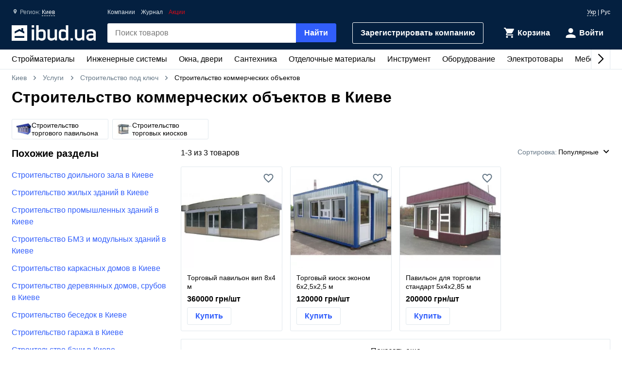

--- FILE ---
content_type: text/html; charset=UTF-8
request_url: https://ibud.ua/ru/c286-stroitelstvo-kommercheskikh-obektov
body_size: 14209
content:
<!DOCTYPE html> <html lang="ru" > <head><script>(function(w,i,g){w[g]=w[g]||[];if(typeof w[g].push=='function')w[g].push(i)})
(window,'GTM-KH7TDR','google_tags_first_party');</script><script>(function(w,d,s,l){w[l]=w[l]||[];(function(){w[l].push(arguments);})('set', 'developer_id.dYzg1YT', true);
		w[l].push({'gtm.start':new Date().getTime(),event:'gtm.js'});var f=d.getElementsByTagName(s)[0],
		j=d.createElement(s);j.async=true;j.src='/yfdu/';
		f.parentNode.insertBefore(j,f);
		})(window,document,'script','dataLayer');</script> <meta charset="UTF-8"/> <meta name="viewport" content="width=device-width, initial-scale=1.0"/> <meta http-equiv="X-UA-Compatible" content="ie=edge"/> <title>СТРОИТЕЛЬСТВО КОММЕРЧЕСКИХ ОБЪЕКТОВ ЦЕНА КИЕВ - IBUD.UA</title> <link rel="manifest" href="https://ibud.ua/manifest.json"><link rel="canonical" href="https://ibud.ua/ru/c286-stroitelstvo-kommercheskikh-obektov"> <link rel="sitemap" type="application/xml" href="https://ibud.ua/sitemap.xml"> <link rel="alternate" hreflang="x-default" href="https://ibud.ua/ua/c286-stroitelstvo-kommercheskikh-obektov"/> <link rel="alternate" hreflang="uk-ua" href="https://ibud.ua/ua/c286-stroitelstvo-kommercheskikh-obektov"/> <link rel="alternate" hreflang="ru-ua" href="https://ibud.ua/ru/c286-stroitelstvo-kommercheskikh-obektov"/> <script type="application/ld+json"> { "@context": "http://schema.org", "@type": "BreadcrumbList", "itemListElement": [ { "@type": "ListItem", "position": 1, "item": { "@id": "https://ibud.ua/", "name": "Киев" } }, { "@type": "ListItem", "position": 2, "item": { "@id": "https://ibud.ua/ru/c15-uslugi", "name": "Услуги" } }, { "@type": "ListItem", "position": 3, "item": { "@id": "https://ibud.ua/ru/c237-stroitelstvo-pod-klyuch", "name": "Строительство под ключ" } } ] } </script> <link rel="dns-prefetch" href="https://front.ibud.ua"> <link rel="preconnect" href="https://front.ibud.ua"> <link rel="dns-prefetch" href="https://imageserver.ibud.ua/"> <link rel="preconnect" href="https://imageserver.ibud.ua/"> <link rel="preload" href="https://front.ibud.ua/./css/styles.css?v=dd17645dc22a6f8abc56" as="style"> <link rel="preload" href="https://front.ibud.ua/js/scripts.js?v=dd17645dc22a6f8abc56" as="script"> <link rel="preload" as="image" href="https://imageserver.ibud.ua/third/2017/09/18/275x275x1/59bfdb2bbddc24261-59bfc23b2c9a24462-torgovyj-pavilon-8kh4m.webp" imagesrcset=" https://imageserver.ibud.ua/third/2017/09/18/210x210x1/59bfdb2bbddc24261-59bfc23b2c9a24462-torgovyj-pavilon-8kh4m.webp 210w, https://imageserver.ibud.ua/third/2017/09/18/172x172x1/59bfdb2bbddc24261-59bfc23b2c9a24462-torgovyj-pavilon-8kh4m.webp 172w, https://imageserver.ibud.ua/third/2017/09/18/275x275x1/59bfdb2bbddc24261-59bfc23b2c9a24462-torgovyj-pavilon-8kh4m.webp 275w, https://imageserver.ibud.ua/third/2017/09/18/240x240x1/59bfdb2bbddc24261-59bfc23b2c9a24462-torgovyj-pavilon-8kh4m.webp 240w, https://imageserver.ibud.ua/third/2017/09/18/258x258x1/59bfdb2bbddc24261-59bfc23b2c9a24462-torgovyj-pavilon-8kh4m.webp 258w, https://imageserver.ibud.ua/third/2017/09/18/226x226x1/59bfdb2bbddc24261-59bfc23b2c9a24462-torgovyj-pavilon-8kh4m.webp 226w" imagesizes=" (max-width: 467px) 210px, (max-width: 767px) 172px, (max-width: 895px) 275px, (max-width: 1024px) 240px, (max-width: 1243px) 275px, (max-width: 1479px) 258px, (min-width: 1480px) 226px" > <link rel="preload" as="image" href="https://imageserver.ibud.ua/third/2017/09/18/275x275x1/59bfdb2d75bb91469-59bfc23ac074b9226-torgovyj-kiosk-6kh25m.webp" imagesrcset=" https://imageserver.ibud.ua/third/2017/09/18/210x210x1/59bfdb2d75bb91469-59bfc23ac074b9226-torgovyj-kiosk-6kh25m.webp 210w, https://imageserver.ibud.ua/third/2017/09/18/172x172x1/59bfdb2d75bb91469-59bfc23ac074b9226-torgovyj-kiosk-6kh25m.webp 172w, https://imageserver.ibud.ua/third/2017/09/18/275x275x1/59bfdb2d75bb91469-59bfc23ac074b9226-torgovyj-kiosk-6kh25m.webp 275w, https://imageserver.ibud.ua/third/2017/09/18/240x240x1/59bfdb2d75bb91469-59bfc23ac074b9226-torgovyj-kiosk-6kh25m.webp 240w, https://imageserver.ibud.ua/third/2017/09/18/258x258x1/59bfdb2d75bb91469-59bfc23ac074b9226-torgovyj-kiosk-6kh25m.webp 258w, https://imageserver.ibud.ua/third/2017/09/18/226x226x1/59bfdb2d75bb91469-59bfc23ac074b9226-torgovyj-kiosk-6kh25m.webp 226w" imagesizes=" (max-width: 467px) 210px, (max-width: 767px) 172px, (max-width: 895px) 275px, (max-width: 1024px) 240px, (max-width: 1243px) 275px, (max-width: 1479px) 258px, (min-width: 1480px) 226px" > <script async src="https://www.googletagmanager.com/gtag/js?id=G-9VVNMPBVQR"></script> <script> window.dataLayer = window.dataLayer || []; function gtag(){dataLayer.push(arguments);} </script> <script> gtag('js', new Date()); gtag('config', 'AW-11139447910', { 'groups': 'ads', 'allow_enhanced_conversions': true, } ); gtag('config', 'G-9VVNMPBVQR', { 'groups': 'ecom', 'page_type': 'catalog', 'catalog_type': 'productsCatalog', 'catalog_level': '2', 'region': 'kiev-i-oblast-57', 'city': 'kiev-36', 'catalog_id': '286', 'currency': 'UAH' } ); gtag('config', 'G-C8ZS45QMRZ', { 'groups': 'product', 'page_type': 'catalog', 'catalog_type': 'productsCatalog', 'catalog_level': '2', 'region': 'kiev-i-oblast-57', 'city': 'kiev-36', 'catalog_id': '286', 'currency': 'UAH' } ); </script> <meta name="description" content="Строительство коммерческих объектов в Киеве ☝️ Актуальная цена в Киеве 7 предложений ✔️ Выбрать и заказать строительство коммерческих объектов на ibud.ua ⭐️ Отзывы ⚡️ Скидки и акции " /> <meta property="og:type" content="website" /> <meta property="og:title" content="Строительство коммерческих объектов в Киеве" /> <meta property="og:url" content="https://ibud.ua/ru/c286-stroitelstvo-kommercheskikh-obektov" /> <meta property="og:locale" content="ru_UA" /> <meta property="og:locale:alternate" content="uk_UA" /> <meta property="og:site_name" content="ibud.ua" /> <meta property="og:image" content="https://imageserver.ibud.ua/second/2018/08/09/400x400x1/5b6c35c7e64ca9908-15338183118-2minishop.jpg" /> <meta property="og:image:height" content="400" /> <meta property="og:image:width" content="400" /> <meta property="og:image:alt" content="Строительство коммерческих объектов - изображение товара" /> <meta property="og:description" content="Строительство коммерческих объектов в Киеве ☝️ Актуальная цена в Киеве 7 предложений ✔️ Выбрать и заказать строительство коммерческих объектов на ibud.ua ⭐️ Отзывы ⚡️ Скидки и акции " /> <meta name="twitter:card" content="summary" /> <meta name="twitter:site" content="https://ibud.ua"> <meta name="twitter:title" content="Строительство коммерческих объектов в Киеве" /> <meta name="twitter:description" content="Строительство коммерческих объектов в Киеве ☝️ Актуальная цена в Киеве 7 предложений ✔️ Выбрать и заказать строительство коммерческих объектов на ibud.ua ⭐️ Отзывы ⚡️ Скидки и акции " /> <meta name="twitter:image" content="https://imageserver.ibud.ua/second/2018/08/09/400x400x1/5b6c35c7e64ca9908-15338183118-2minishop.jpg" /> <meta name="twitter:image:alt" content="Строительство коммерческих объектов - изображение товара" /> <meta name="apple-mobile-web-app-capable" content="yes"> <meta name="application-name" content="ibud.ua"> <meta name="apple-mobile-web-app-title" content="ibud.ua"> <link rel="shortcut icon" href="/favicon.ico" type="image/x-icon" /> <link rel="icon" type="image/png" sizes="16x16" href="/icons/favicon-16x16.png"> <link rel="icon" type="image/png" sizes="32x32" href="/icons/favicon-32x32.png"> <link rel="apple-touch-icon" href="/icons/apple-touch-icon.png" /> <link rel="apple-touch-icon" sizes="60x60" href="/icons/apple-touch-icon-60x60-precomposed.png" /> <link rel="apple-touch-icon" sizes="76x76" href="/icons/apple-touch-icon-76x76-precomposed.png" /> <link rel="apple-touch-icon" sizes="120x120" href="/icons/apple-touch-icon-120x120-precomposed.png" /> <link rel="apple-touch-icon" sizes="152x152" href="/icons/apple-touch-icon-152x152-precomposed.png" /> <link rel="apple-touch-icon" sizes="180x180" href="/icons/apple-touch-icon-180x180-precomposed.png" /> <link rel="mask-icon" href="/icons/safari-pinned-tab.svg" color="#315efb" /> <meta name="theme-color" content="#042040"> <meta name="msapplication-TileColor" content="#315efb"> <meta name="apple-mobile-web-app-status-bar-style" content="#042040"> <style> @font-face { font-family: 'ibud_icons'; src: url('https://front.ibud.ua/fonts/fontello/ibud_icons.eot?46998714'); src: url('https://front.ibud.ua/fonts/fontello/ibud_icons.eot?46998714#iefix') format('embedded-opentype'), url('https://front.ibud.ua/fonts/fontello/ibud_icons.woff2?46998714') format('woff2'), url('https://front.ibud.ua/fonts/fontello/ibud_icons.woff?46998714') format('woff'), url('https://front.ibud.ua/fonts/fontello/ibud_icons.ttf?46998714') format('truetype'), url('https://front.ibud.ua/fonts/fontello/ibud_icons.svg?46998714#ibud_icons') format('svg'); font-weight: normal; font-style: normal; font-display: swap; } /* Chrome hack: SVG is rendered more smooth in Windozze. 100% magic, uncomment if you need it. */ /* Note, that will break hinting! In other OS-es font will be not as sharp as it could be */ /* @media screen and (-webkit-min-device-pixel-ratio:0) { @font-face { font-family: 'ibud_icons'; src: url('../font/ibud_icons.svg?46998714#ibud_icons') format('svg'); } } */ [class^="icon-"]:before, [class*=" icon-"]:before { font-family: "ibud_icons"; font-style: normal; font-weight: normal; speak: none; display: inline-block; text-decoration: inherit; width: 1em; /* margin-right: .2em; */ text-align: center; /* opacity: .8; */ /* For safety - reset parent styles, that can break glyph codes*/ font-variant: normal; text-transform: none; /* fix buttons height, for twitter bootstrap */ line-height: 1em; /* Animation center compensation - margins should be symmetric */ /* remove if not needed */ /* margin-left: .2em; */ /* you can be more comfortable with increased icons size */ font-size: 120%; /* Font smoothing. That was taken from TWBS */ -webkit-font-smoothing: antialiased; -moz-osx-font-smoothing: grayscale; /* Uncomment for 3D effect */ /* text-shadow: 1px 1px 1px rgba(127, 127, 127, 0.3); */ } .icon-arrow_down:before { content: '\e800'; } /* '' */ .icon-arrow_left:before { content: '\e801'; } /* '' */ .icon-arrow_right:before { content: '\e802'; } /* '' */ .icon-cart:before { content: '\e803'; } /* '' */ .icon-dots:before { content: '\e804'; } /* '' */ .icon-check_mark_circle_filled:before { content: '\e805'; } /* '' */ .icon-chevron_down:before { content: '\e806'; } /* '' */ .icon-chevron_left:before { content: '\e807'; } /* '' */ .icon-chevron_right:before { content: '\e808'; } /* '' */ .icon-chevron_up:before { content: '\e809'; } /* '' */ .icon-cross_mark:before { content: '\e80a'; } /* '' */ .icon-cross_mark_circle_filled:before { content: '\e80b'; } /* '' */ .icon-exclamation_mark_circle_outline:before { content: '\e80c'; } /* '' */ .icon-facebook:before { content: '\e80d'; } /* '' */ .icon-heart_filled:before { content: '\e80e'; } /* '' */ .icon-heart_outlined:before { content: '\e80f'; } /* '' */ .icon-libra:before { content: '\e810'; } /* '' */ .icon-map_pointer:before { content: '\e811'; } /* '' */ .icon-phone:before { content: '\e812'; } /* '' */ .icon-question:before { content: '\e813'; } /* '' */ .icon-star:before { content: '\e814'; } /* '' */ .icon-check_mark:before { content: '\e815'; } /* '' */ .icon-thumb_down:before { content: '\e816'; } /* '' */ .icon-thumb_up:before { content: '\e817'; } /* '' */ .icon-trash_can:before { content: '\e818'; } /* '' */ .icon-twitter:before { content: '\e819'; } /* '' */ .icon-user:before { content: '\e81a'; } /* '' */ .icon-bars:before { content: '\e81b'; } /* '' */ .icon-filter:before { content: '\e81c'; } /* '' */ .icon-sorting:before { content: '\e81d'; } /* '' */ .icon-search:before { content: '\e81e'; } /* '' */ .icon-google:before { content: '\e81f'; } /* '' */ .icon-shop:before { content: '\e820'; } /* '' */ .icon-info:before { content: '\e821'; } /* '' */ .icon-minus:before { content: '\e822'; } /* '' */ .icon-plus:before { content: '\e823'; } /* '' */ .icon-under_order:before { content: '\e824'; } /* '' */ .icon-empty_cart:before { content: '\e825'; } /* '' */ .icon-gift:before { content: '\e826'; } /* '' */ .icon-category:before { content: '\e827'; } /* '' */ .icon-promo:before { content: '\e828'; } /* '' */ .icon-promotion:before { content: '\e829'; } /* '' */ .icon-share:before { content: '\e82a'; } /* '' */ </style><link href="https://front.ibud.ua/./css/styles.css?v=dd17645dc22a6f8abc56" rel="stylesheet"/><script> function registerServiceWorker(url) { if ('serviceWorker' in navigator) { navigator.serviceWorker.register(url, { scope: '/', }); navigator.serviceWorker.getRegistration(url).then((registration) => { if (registration && registration.waiting) { registration.unregister(); } }); } } registerServiceWorker("https://ibud.ua/service-worker.js"); </script> <script> function scriptsOnloadEvent() { document.dispatchEvent(new CustomEvent("scriptsLoaded")); } </script> <script> function sendViewedProductsForMerge() { } </script> <script defer src="https://front.ibud.ua/js/scripts.js?v=dd17645dc22a6f8abc56" onload="initEventTracker();sendViewedProductsForMerge();scriptsOnloadEvent();"></script> <script> (function(w,d,s,l,i){w[l]=w[l]||[];w[l].push({'gtm.start': new Date().getTime(),event:'gtm.js'});var f=d.getElementsByTagName(s)[0], j=d.createElement(s),dl=l!='dataLayer'?'&l='+l:'';j.async=true;j.src= 'https://www.googletagmanager.com/gtm.js?id='+i+dl+ '&gtm_auth=ZKICkiJvWcYdd4tdAaUmXg&gtm_preview=env-20&gtm_cookies_win=x';f.parentNode.insertBefore(j,f); })(window,document,'script','dataLayer','GTM-KH7TDR'); </script> <script async src='https://securepubads.g.doubleclick.net/tag/js/gpt.js'></script> <script>var googletag=googletag||{};googletag.cmd=googletag.cmd||[];</script> <script> targetSlot = null; googleTagIBSlotRendered = false; googletag.cmd.push(function () { var mapping550 = googletag.sizeMapping(). addSize([1366,0], [[970,90]]). addSize([1108,0], [[728,90]]). addSize([1025,0], [[300,250]]). addSize([728,0], [[728,90],[300,250]]). addSize([0,0], [[300,250]]). build(); var mapping540 = googletag.sizeMapping(). addSize([1366,0], [[970,90]]). addSize([1108,0], [[728,90]]). addSize([1025,0], [[300,250]]). addSize([728,0], [[728,90],[300,250]]). addSize([0,0], [[300,250]]). build(); var mapping530 = googletag.sizeMapping(). addSize([1366,0], [[970,90]]). addSize([1108,0], [[728,90]]). addSize([1025,0], [[300,250]]). addSize([728,0], [[728,90],[300,250]]). addSize([0,0], [[300,250]]). build(); var mapping531 = googletag.sizeMapping(). addSize([1366,0], [[970,90]]). addSize([1108,0], [[728,90]]). addSize([1025,0], [[300,250]]). addSize([728,0], [[728,90],[300,250]]). addSize([0,0], [[300,250]]). build(); var mapping600 = googletag.sizeMapping(). addSize([0,0], [[300,250],[300,600]]). build(); var mapping590 = googletag.sizeMapping(). addSize([0,0], [300,250]). build(); var mapping591 = googletag.sizeMapping(). addSize([0,0], [[300,250],[300,600]]). build(); var mapping610 = googletag.sizeMapping(). addSize([1025,0], [[300,250]]). addSize([728,0], [[728,90]]). addSize([0,0], [[300,250]]). build(); var slots = []; slots.push( googletag.defineSlot("/49292989/ibud_cat_leaderboard_top","fluid","slot-leaderboard-tp").defineSizeMapping(mapping550) .addService(googletag.pubads())); slots.push( googletag.defineSlot("/49292989/ibud_cat_leaderboard_middle","fluid","slot-leaderboard-mddl").defineSizeMapping(mapping540) .addService(googletag.pubads())); slots.push( googletag.defineSlot("/49292989/ibud_cat_leaderboard_bottom","fluid","slot-leaderboard-bttm").defineSizeMapping(mapping530) .addService(googletag.pubads())); slots.push( googletag.defineSlot("/49292989/ibud_cat_leaderboard_bottom","fluid","slot-leaderboard-bttm-2").defineSizeMapping(mapping531) .addService(googletag.pubads())); slots.push( googletag.defineSlot("/49292989/ibud_cat_sidebar_middle","fluid","slot-sidebar-mddl").defineSizeMapping(mapping600) .addService(googletag.pubads())); slots.push( googletag.defineSlot("/49292989/ibud_cat_sidebar_bottom","fluid","slot-sidebar-bttm").defineSizeMapping(mapping590) .addService(googletag.pubads())); slots.push( googletag.defineSlot("/49292989/ibud_cat_sidebar_bottom","fluid","slot-sidebar-bttm-2").defineSizeMapping(mapping591) .addService(googletag.pubads())); slots.push( googletag.defineSlot("/49292989/ibud_cat_sidebar_top","fluid","slot-sidebar-tp").defineSizeMapping(mapping610) .addService(googletag.pubads())); slots.forEach(function (slot) { slot.setTargeting('pageType', "catalog"); slot.setTargeting('catalogType', "productsCatalog"); slot.setTargeting('catalogLevel', 2); slot.setTargeting('region', "kiev-i-oblast-57"); slot.setTargeting('city', "kiev-36"); slot.setTargeting('clientID', "05261500-f409-4dc5-9218-2428532ba3a0"); slot.setTargeting('userAuth', 0); slot.setTargeting('catalogID', [15,237,286]); slot.setTargeting('catId', 286); slot.setTargeting('sortingType', "popularity"); slot.setTargeting('environment', "production"); }); googletag.pubads().collapseEmptyDivs(); googletag.pubads().enableLazyLoad(); googletag.pubads().addEventListener('slotRenderEnded', function (event) { if (event.slot === targetSlot) { googleTagIBSlotRendered = true; } }); googletag.enableServices(); }); </script> <script type="application/ld+json"> { "@context": "http://schema.org/", "@type": "Product", "name": "Строительство коммерческих объектов в Киеве", "image": "https://imageserver.ibud.ua/second/2018/08/09/original/5b6c35c7e64ca9908-15338183118-2minishop.jpg", "brand": {"@type": "Brand","name": "ibud.ua"}, "description": "Строительство коммерческих объектов в Киеве ☝️ Актуальная цена в Киеве 7 предложений ✔️ Выбрать и заказать строительство коммерческих объектов на ibud.ua ⭐️ Отзывы ⚡️ Скидки и акции ", "sku": "Строительство коммерческих объектов в Киеве", "mpn": "Строительство коммерческих объектов в Киеве" ,"aggregateRating": { "@type": "AggregateRating", "bestRating": "5", "ratingValue": "4.74", "ratingCount": "104" },"offers": { "@type": "AggregateOffer", "lowPrice": "120000", "highPrice": "360000", "offerCount": "3", "priceCurrency": "UAH" }} </script> </head> <body> <a href="https://ibud.ua/bb" class="bbil" rel="nofollow" aria-hidden="true"></a> <noscript><iframe src="https://www.googletagmanager.com/ns.html?id=GTM-KH7TDR&gtm_auth=ZKICkiJvWcYdd4tdAaUmXg&gtm_preview=env-20&gtm_cookies_win=x" height="0" width="0" style="display:none;visibility:hidden"></iframe></noscript> <header id="header" class="header"> <div class="header-container"> <button id="menuButton" class="header-menu-button" aria-label="Меню"> <i class="header-menu-button-closed icon-bars"></i> <i class="header-menu-button-opened icon-cross_mark"></i> </button><a class="header-logo" href="https://ibud.ua/"> <img class="header-logo-image" src="https://front.ibud.ua/images/logo/white-logo.svg" alt="ibud.ua"> </a><a class="header-cta" href="https://business.ibud.ua" rel="nofollow noopener" target="_blank">Зарегистрировать компанию</a> <div class="header-actions"> <div class="action-box"> <a class="cart-link action-link" rel="nofollow" title="Корзина" href="https://ibud.ua/ru/cart "> <i class="action-icon icon-cart"> <span class="action-counter" id="cartCounter"></span> </i> <span class="action-title">Корзина</span> </a><div id="action-user" class="action-link"> <i class="action-icon icon-user"></i> <span class="action-title">Войти</span> </div></div> </div> <div class="search-box" id="search-box"> <form name="search_box" method="get" action="/ru/search" class="search-form" onsubmit="iBud.Form.submitGetWithRecaptcha(this, &quot;6LcYwwAaAAAAAIfkz4DQQjZNC_ecBS9BhN9sBHLy&quot;, &quot;6Le-vqsbAAAAAMKUgx76KGpT9ksagCxA_gE4iOxX&quot;, &quot;recaptcha_v2&quot;); return false;"> <input type="search" id="search_box_q" name="search_box[q]" class="search-input" placeholder="Поиск товаров" aria-label="header.text.search" /> <button type="submit" id="search_box_submit" name="search_box[submit]" class="search-button button-primary">Найти</button> <input type="hidden" id="search_box_recaptcha" name="search_box[recaptcha]" /><input type="hidden" id="search_box__token" name="search_box[_token]" value="4270959fc406a5ec8fc.kkQkpKwYqcXUAa7AeL7BIvneu2G82ExPCX4eiN8BFQQ.5SdGlsZS2reOXsWBM_K3bbKd_BT7jCYtbgpb_ptpIkH_PW7C-H_G8qZU-w" /></form> </div> <div id="main-menu" class="header-menu main-menu"><div id="main-menu-container" class="main-menu-container"><div style="--swiper-navigation-color: #000;" class="swiper main-menu-list" id="main-menu-list"><div class="swiper-wrapper"><div class="swiper-slide main-menu-item" id="menu-item-5" data-id="5"><a href="https://ibud.ua/ru/c5-budmateriali" class="main-menu-link">Стройматериалы <i class="main-menu-link-icon icon-chevron_right"></i></a></div><div class="swiper-slide main-menu-item" id="menu-item-19" data-id="19"><a href="https://ibud.ua/ru/c19-inzhenernye-sistemy" class="main-menu-link">Инженерные системы<i class="main-menu-link-icon icon-chevron_right"></i></a></div><div class="swiper-slide main-menu-item" id="menu-item-25" data-id="25"><a href="https://ibud.ua/ru/c25-okna-i-dveri" class="main-menu-link">Окна, двери<i class="main-menu-link-icon icon-chevron_right"></i></a></div><div class="swiper-slide main-menu-item" id="menu-item-23" data-id="23"><a href="https://ibud.ua/ru/c23-santekhnika" class="main-menu-link">Сантехника<i class="main-menu-link-icon icon-chevron_right"></i></a></div><div class="swiper-slide main-menu-item" id="menu-item-17" data-id="17"><a href="https://ibud.ua/ru/c17-otdelochnye-materialy" class="main-menu-link">Отделочные материалы<i class="main-menu-link-icon icon-chevron_right"></i></a></div><div class="swiper-slide main-menu-item" id="menu-item-20" data-id="20"><a href="https://ibud.ua/ru/c20-instrument" class="main-menu-link">Инструмент<i class="main-menu-link-icon icon-chevron_right"></i></a></div><div class="swiper-slide main-menu-item" id="menu-item-10" data-id="10"><a href="https://ibud.ua/ru/c10-oborudovanie" class="main-menu-link">Оборудование<i class="main-menu-link-icon icon-chevron_right"></i></a></div><div class="swiper-slide main-menu-item" id="menu-item-26" data-id="26"><a href="https://ibud.ua/ru/c26-elektrotovary" class="main-menu-link">Электротовары<i class="main-menu-link-icon icon-chevron_right"></i></a></div><div class="swiper-slide main-menu-item" id="menu-item-24" data-id="24"><a href="https://ibud.ua/ru/c24-mebel" class="main-menu-link">Мебель<i class="main-menu-link-icon icon-chevron_right"></i></a></div><div class="swiper-slide main-menu-item" id="menu-item-33" data-id="33"><a href="https://ibud.ua/ru/c33-posud" class="main-menu-link">Посуда<i class="main-menu-link-icon icon-chevron_right"></i></a></div><div class="swiper-slide main-menu-item" id="menu-item-18" data-id="18"><a href="https://ibud.ua/ru/c18-tovary-dlya-doma" class="main-menu-link">Товары для дома<i class="main-menu-link-icon icon-chevron_right"></i></a></div><div class="swiper-slide main-menu-item" id="menu-item-21" data-id="21"><a href="https://ibud.ua/ru/c21-sad-i-uchastok" class="main-menu-link">Сад и участок<i class="main-menu-link-icon icon-chevron_right"></i></a></div><div class="swiper-slide main-menu-item" id="menu-item-27" data-id="27"><a href="https://ibud.ua/ru/c27-avtotovary" class="main-menu-link">Автотовары<i class="main-menu-link-icon icon-chevron_right"></i></a></div><div class="swiper-slide main-menu-item" id="menu-item-15" data-id="15"><a href="https://ibud.ua/ru/c15-uslugi" class="main-menu-link">Услуги<i class="main-menu-link-icon icon-chevron_right"></i></a></div></div><div class="swiper-button-next"></div><div class="swiper-button-prev"></div></div></div><div id="main-menu-dropdown" class="main-menu-dropdown" data-badge="Акция" data-currency="грн" data-cost="Цену уточняйте"></div></div> <div class="header-menu-secondary"><a class="header-menu-link" href="https://ibud.ua/ru/companies">Компании</a> <a class="header-menu-link" href="https://ibud.ua/ru/posts">Журнал</a><a class="header-menu-link color-danger" href="https://ibud.ua/ru/promotions">Акции</a></div> <div class="location"> <i class="location-icon icon-map_pointer"></i> <span class="location-region">Регион: </span> <a id="location-city" class="location-city" href="javascript:;"> Киев </a> </div> <div class="language-switcher"> <a class="language-link" href="https://ibud.ua/ua/c286-stroitelstvo-kommercheskikh-obektov">Укр</a> | <span class="language-current">Рус</span> </div> </div> </header> <main class="main-content container"> <div class="two-columns"> <div class="breadcrumb-list"> <span class="breadcrumb-item"> <i class="breadcrumb-icon-left icon-chevron_left"></i> <a href="https://ibud.ua/" title="ibud.ua Киев" class="breadcrumb-link" > Киев </a> <i class="breadcrumb-icon-right icon-chevron_right"></i> </span> <span class="breadcrumb-item"> <i class="breadcrumb-icon-left icon-chevron_left"></i> <a href="https://ibud.ua/ru/c15-uslugi" title="Услуги Киев" class="breadcrumb-link">Услуги</a> <i class="breadcrumb-icon-right icon-chevron_right"></i> </span> <span class="breadcrumb-item"> <i class="breadcrumb-icon-left icon-chevron_left"></i> <a href="https://ibud.ua/ru/c237-stroitelstvo-pod-klyuch" title="Строительство под ключ Киев" class="breadcrumb-link">Строительство под ключ</a> <i class="breadcrumb-icon-right icon-chevron_right"></i> </span> <strong class="breadcrumb-current">Строительство коммерческих объектов</strong> </div> <h1 class="page-title">Строительство коммерческих объектов в Киеве</h1> <nav class="nav-subcat"> <a href="https://ibud.ua/ru/c4748-stroitelstvo-torgovogo-pavilona" title="Строительство торгового павильона Киев" class="nav-subcat-link"> <img src="https://imageserver.ibud.ua/first/2019/10/09/32x32x1/5d9da7d89e2123907-15706132087-10b78be18122fd806949962b2a377eb61484652021800600.jpg" width="32" height="32" class="nav-subcat-image" alt="Строительство торгового павильона" > Строительство торгового павильона </a> <a href="https://ibud.ua/ru/c4749-stroitelstvo-torgovykh-kioskov" title="Строительство торговых киосков Киев" class="nav-subcat-link"> <img src="https://imageserver.ibud.ua/second/2019/10/09/32x32x1/5d9dd090e267c8575-15706236322-a50b9a70c4e8ec069d26aca464336baf.jpg" width="32" height="32" class="nav-subcat-image" alt="Строительство торговых киосков" > Строительство торговых киосков </a> </nav> <div class="column-left"> <div id="slot-sidebar-tp" class="slot"> <script> googletag.cmd.push(function() { googletag.display("slot-sidebar-tp"); }); </script> </div> </div> <div class="column-right column-contents"> <section class="section"> <header class="products-list-header"> <span> 1-<span id="products-last-number">3</span> из 3 товаров </span> <div id="dropdown-sorting" class="products-list-select"> <div class="dropdown-list-wrapper" data-dropdown> <div class="dropdown-list" data-dropdown-list> <div class="dropdown-list-trigger" data-dropdown-list-trigger> <span class="dropdown-list-header">Сортировка:</span> <i onclick="document.getElementById('dropdown-sorting').style.display = 'none'" class="dropdown-list-close-icon icon-cross_mark" data-dropdown-list-close-icon></i> <span class="dropdown-list-trigger-item" data-dropdown-list-trigger-item> Популярные </span> <i class="dropdown-list-arrow icon-chevron_down" data-dropdown-list-arrow></i> </div> <ul class="dropdown-list-options" data-dropdown-list-option> <li class="dropdown-list-option" data-dropdown-list-option> <a class="dropdown-list-link" href="https://ibud.ua/ru/c286-stroitelstvo-kommercheskikh-obektov?sort=2" rel="nofollow"> По росту цены </a> </li> <li class="dropdown-list-option" data-dropdown-list-option> <a class="dropdown-list-link" href="https://ibud.ua/ru/c286-stroitelstvo-kommercheskikh-obektov?sort=3" rel="nofollow"> По убыванию цены </a> </li> </ul> </div> </div> </div> </header> <script type="application/ld+json"> { "@context":"https://schema.org", "@type":"ItemList", "itemListElement":[ { "@type": "ListItem", "position": 1, "url": "https://ibud.ua/ru/pr3808335-torgovyy-pavilon-vip-8kh4-m" }, { "@type": "ListItem", "position": 2, "url": "https://ibud.ua/ru/pr3808337-torgovyy-kiosk-ekonom-6kh2-5kh2-5-m" }, { "@type": "ListItem", "position": 3, "url": "https://ibud.ua/ru/pr3808336-pavilon-dlya-torgovli-standart-5kh4kh2-85-m" } ] } </script> <h2 class="hide-visually">Список товаров</h2> <ul id="products-list" class="products-list track-ga-page-data" data-ecom-item-list-id="c286-stroitelstvo-kommercheskikh-obektov" data-ecom-item-list-name="Строительство коммерческих объектов в Киеве" data-ecom-location-id="36" > <li class="product-card track-appear track-view track-contact-open track-returning-call track-buy-item track-action-product" data-stat-id="msX99IABWMTpUzXXscpr_3808335" data-stat-type="5" data-stat-pos="1" data-stat-block="3" data-stat-page="2" data-is-logged-user="0" data-stat-adv-id="msX99IABWMTpUzXXscpr_3808335" data-adv-type="1" data-product-id="1070146" > <article> <a class="product-card-image-link" href="https://ibud.ua/ru/pr3808335-torgovyy-pavilon-vip-8kh4-m"> <picture> <source srcset="https://imageserver.ibud.ua/third/2017/09/18/210x210x1/59bfdb2bbddc24261-59bfc23b2c9a24462-torgovyj-pavilon-8kh4m.webp" media="(max-width: 467px)" type="image/webp"> <source srcset="https://imageserver.ibud.ua/third/2017/09/18/172x172x1/59bfdb2bbddc24261-59bfc23b2c9a24462-torgovyj-pavilon-8kh4m.webp" media="(max-width: 767px)" type="image/webp"> <source srcset="https://imageserver.ibud.ua/third/2017/09/18/275x275x1/59bfdb2bbddc24261-59bfc23b2c9a24462-torgovyj-pavilon-8kh4m.webp" media="(max-width: 895px)" type="image/webp"> <source srcset="https://imageserver.ibud.ua/third/2017/09/18/240x240x1/59bfdb2bbddc24261-59bfc23b2c9a24462-torgovyj-pavilon-8kh4m.webp" media="(max-width: 1024px)" type="image/webp"> <source srcset="https://imageserver.ibud.ua/third/2017/09/18/275x275x1/59bfdb2bbddc24261-59bfc23b2c9a24462-torgovyj-pavilon-8kh4m.webp" media="(max-width: 1243px)" type="image/webp"> <source srcset="https://imageserver.ibud.ua/third/2017/09/18/258x258x1/59bfdb2bbddc24261-59bfc23b2c9a24462-torgovyj-pavilon-8kh4m.webp" media="(max-width: 1479px)" type="image/webp"> <source srcset="https://imageserver.ibud.ua/third/2017/09/18/226x226x1/59bfdb2bbddc24261-59bfc23b2c9a24462-torgovyj-pavilon-8kh4m.webp" type="image/webp"> <source srcset="https://imageserver.ibud.ua/third/2017/09/18/210x210x1/59bfdb2bbddc24261-59bfc23b2c9a24462-torgovyj-pavilon-8kh4m.jpg" media="(max-width: 467px)"> <source srcset="https://imageserver.ibud.ua/third/2017/09/18/172x172x1/59bfdb2bbddc24261-59bfc23b2c9a24462-torgovyj-pavilon-8kh4m.jpg" media="(max-width: 767px)"> <source srcset="https://imageserver.ibud.ua/third/2017/09/18/275x275x1/59bfdb2bbddc24261-59bfc23b2c9a24462-torgovyj-pavilon-8kh4m.jpg" media="(max-width: 895px)"> <source srcset="https://imageserver.ibud.ua/third/2017/09/18/240x240x1/59bfdb2bbddc24261-59bfc23b2c9a24462-torgovyj-pavilon-8kh4m.jpg" media="(max-width: 1024px)"> <source srcset="https://imageserver.ibud.ua/third/2017/09/18/275x275x1/59bfdb2bbddc24261-59bfc23b2c9a24462-torgovyj-pavilon-8kh4m.jpg" media="(max-width: 1243px)"> <source srcset="https://imageserver.ibud.ua/third/2017/09/18/258x258x1/59bfdb2bbddc24261-59bfc23b2c9a24462-torgovyj-pavilon-8kh4m.jpg" media="(max-width: 1479px)"> <img src="https://imageserver.ibud.ua/third/2017/09/18/226x226x1/59bfdb2bbddc24261-59bfc23b2c9a24462-torgovyj-pavilon-8kh4m.jpg" alt="Торговый павильон вип 8х4 м" title="Фото - Торговый павильон вип 8х4 м" width="226" height="226" class="product-card-image"> </picture> </a> <div class="product-card-info"> <h3><a class="product-card-title" href="https://ibud.ua/ru/pr3808335-torgovyy-pavilon-vip-8kh4-m" title="Торговый павильон вип 8х4 м"> Торговый павильон вип 8х4 м </a></h3> <div class="product-card-price"> <span class="product-card-price-current"> 360000 грн/шт </span> </div><div class="product-card-buttons"> <button class="product-card-button product-buy-button" data-id="3808335" data-branch_city_id="36" data-adv-type="1" data-adv-id="msX99IABWMTpUzXXscpr_3808335" >Купить</button> </div> </div> <div class="product-card-footer"> <span class="product-card-company">ООО &quot;Строительная компания &quot;КиевСтройРезерв&quot;</span> </div> <div class="product-card-badges"> </div> <button class="saved-icon"> <i class="icon-heart_outlined saved-icon-heart" title="Добавить в cохраненные" data-product-id=1070146 data-categoryId=286></i> </button> </article> </li> <li class="product-card track-appear track-view track-contact-open track-returning-call track-buy-item track-action-product" data-stat-id="msX99IABWMTpUzXXscpr_3808337" data-stat-type="5" data-stat-pos="2" data-stat-block="3" data-stat-page="2" data-is-logged-user="0" data-stat-adv-id="msX99IABWMTpUzXXscpr_3808337" data-adv-type="1" data-product-id="1070150" > <article> <a class="product-card-image-link" href="https://ibud.ua/ru/pr3808337-torgovyy-kiosk-ekonom-6kh2-5kh2-5-m"> <picture> <source srcset="https://imageserver.ibud.ua/third/2017/09/18/210x210x1/59bfdb2d75bb91469-59bfc23ac074b9226-torgovyj-kiosk-6kh25m.webp" media="(max-width: 467px)" type="image/webp"> <source srcset="https://imageserver.ibud.ua/third/2017/09/18/172x172x1/59bfdb2d75bb91469-59bfc23ac074b9226-torgovyj-kiosk-6kh25m.webp" media="(max-width: 767px)" type="image/webp"> <source srcset="https://imageserver.ibud.ua/third/2017/09/18/275x275x1/59bfdb2d75bb91469-59bfc23ac074b9226-torgovyj-kiosk-6kh25m.webp" media="(max-width: 895px)" type="image/webp"> <source srcset="https://imageserver.ibud.ua/third/2017/09/18/240x240x1/59bfdb2d75bb91469-59bfc23ac074b9226-torgovyj-kiosk-6kh25m.webp" media="(max-width: 1024px)" type="image/webp"> <source srcset="https://imageserver.ibud.ua/third/2017/09/18/275x275x1/59bfdb2d75bb91469-59bfc23ac074b9226-torgovyj-kiosk-6kh25m.webp" media="(max-width: 1243px)" type="image/webp"> <source srcset="https://imageserver.ibud.ua/third/2017/09/18/258x258x1/59bfdb2d75bb91469-59bfc23ac074b9226-torgovyj-kiosk-6kh25m.webp" media="(max-width: 1479px)" type="image/webp"> <source srcset="https://imageserver.ibud.ua/third/2017/09/18/226x226x1/59bfdb2d75bb91469-59bfc23ac074b9226-torgovyj-kiosk-6kh25m.webp" type="image/webp"> <source srcset="https://imageserver.ibud.ua/third/2017/09/18/210x210x1/59bfdb2d75bb91469-59bfc23ac074b9226-torgovyj-kiosk-6kh25m.jpg" media="(max-width: 467px)"> <source srcset="https://imageserver.ibud.ua/third/2017/09/18/172x172x1/59bfdb2d75bb91469-59bfc23ac074b9226-torgovyj-kiosk-6kh25m.jpg" media="(max-width: 767px)"> <source srcset="https://imageserver.ibud.ua/third/2017/09/18/275x275x1/59bfdb2d75bb91469-59bfc23ac074b9226-torgovyj-kiosk-6kh25m.jpg" media="(max-width: 895px)"> <source srcset="https://imageserver.ibud.ua/third/2017/09/18/240x240x1/59bfdb2d75bb91469-59bfc23ac074b9226-torgovyj-kiosk-6kh25m.jpg" media="(max-width: 1024px)"> <source srcset="https://imageserver.ibud.ua/third/2017/09/18/275x275x1/59bfdb2d75bb91469-59bfc23ac074b9226-torgovyj-kiosk-6kh25m.jpg" media="(max-width: 1243px)"> <source srcset="https://imageserver.ibud.ua/third/2017/09/18/258x258x1/59bfdb2d75bb91469-59bfc23ac074b9226-torgovyj-kiosk-6kh25m.jpg" media="(max-width: 1479px)"> <img src="https://imageserver.ibud.ua/third/2017/09/18/226x226x1/59bfdb2d75bb91469-59bfc23ac074b9226-torgovyj-kiosk-6kh25m.jpg" alt="Торговый киоск эконом 6х2,5х2,5 м" title="Фото - Торговый киоск эконом 6х2,5х2,5 м" width="226" height="226" class="product-card-image"> </picture> </a> <div class="product-card-info"> <h3><a class="product-card-title" href="https://ibud.ua/ru/pr3808337-torgovyy-kiosk-ekonom-6kh2-5kh2-5-m" title="Торговый киоск эконом 6х2,5х2,5 м"> Торговый киоск эконом 6х2,5х2,5 м </a></h3> <div class="product-card-price"> <span class="product-card-price-current"> 120000 грн/шт </span> </div><div class="product-card-buttons"> <button class="product-card-button product-buy-button" data-id="3808337" data-branch_city_id="36" data-adv-type="1" data-adv-id="msX99IABWMTpUzXXscpr_3808337" >Купить</button> </div> </div> <div class="product-card-footer"> <span class="product-card-company">ООО &quot;Строительная компания &quot;КиевСтройРезерв&quot;</span> </div> <div class="product-card-badges"> </div> <button class="saved-icon"> <i class="icon-heart_outlined saved-icon-heart" title="Добавить в cохраненные" data-product-id=1070150 data-categoryId=286></i> </button> </article> </li> <li class="product-card track-appear track-view track-contact-open track-returning-call track-buy-item track-action-product" data-stat-id="msX99IABWMTpUzXXscpr_3808336" data-stat-type="5" data-stat-pos="3" data-stat-block="3" data-stat-page="2" data-is-logged-user="0" data-stat-adv-id="msX99IABWMTpUzXXscpr_3808336" data-adv-type="1" data-product-id="1070149" > <article> <a class="product-card-image-link" href="https://ibud.ua/ru/pr3808336-pavilon-dlya-torgovli-standart-5kh4kh2-85-m"> <picture> <source srcset="https://imageserver.ibud.ua/first/2017/09/18/210x210x1/59bfdb2c7f9d24259-59bfc23af04fb3199-pavilon-dlya-torgovli-5kh4m.webp" media="(max-width: 467px)" type="image/webp"> <source srcset="https://imageserver.ibud.ua/first/2017/09/18/172x172x1/59bfdb2c7f9d24259-59bfc23af04fb3199-pavilon-dlya-torgovli-5kh4m.webp" media="(max-width: 767px)" type="image/webp"> <source srcset="https://imageserver.ibud.ua/first/2017/09/18/275x275x1/59bfdb2c7f9d24259-59bfc23af04fb3199-pavilon-dlya-torgovli-5kh4m.webp" media="(max-width: 895px)" type="image/webp"> <source srcset="https://imageserver.ibud.ua/first/2017/09/18/240x240x1/59bfdb2c7f9d24259-59bfc23af04fb3199-pavilon-dlya-torgovli-5kh4m.webp" media="(max-width: 1024px)" type="image/webp"> <source srcset="https://imageserver.ibud.ua/first/2017/09/18/275x275x1/59bfdb2c7f9d24259-59bfc23af04fb3199-pavilon-dlya-torgovli-5kh4m.webp" media="(max-width: 1243px)" type="image/webp"> <source srcset="https://imageserver.ibud.ua/first/2017/09/18/258x258x1/59bfdb2c7f9d24259-59bfc23af04fb3199-pavilon-dlya-torgovli-5kh4m.webp" media="(max-width: 1479px)" type="image/webp"> <source srcset="https://imageserver.ibud.ua/first/2017/09/18/226x226x1/59bfdb2c7f9d24259-59bfc23af04fb3199-pavilon-dlya-torgovli-5kh4m.webp" type="image/webp"> <source srcset="https://imageserver.ibud.ua/first/2017/09/18/210x210x1/59bfdb2c7f9d24259-59bfc23af04fb3199-pavilon-dlya-torgovli-5kh4m.jpg" media="(max-width: 467px)"> <source srcset="https://imageserver.ibud.ua/first/2017/09/18/172x172x1/59bfdb2c7f9d24259-59bfc23af04fb3199-pavilon-dlya-torgovli-5kh4m.jpg" media="(max-width: 767px)"> <source srcset="https://imageserver.ibud.ua/first/2017/09/18/275x275x1/59bfdb2c7f9d24259-59bfc23af04fb3199-pavilon-dlya-torgovli-5kh4m.jpg" media="(max-width: 895px)"> <source srcset="https://imageserver.ibud.ua/first/2017/09/18/240x240x1/59bfdb2c7f9d24259-59bfc23af04fb3199-pavilon-dlya-torgovli-5kh4m.jpg" media="(max-width: 1024px)"> <source srcset="https://imageserver.ibud.ua/first/2017/09/18/275x275x1/59bfdb2c7f9d24259-59bfc23af04fb3199-pavilon-dlya-torgovli-5kh4m.jpg" media="(max-width: 1243px)"> <source srcset="https://imageserver.ibud.ua/first/2017/09/18/258x258x1/59bfdb2c7f9d24259-59bfc23af04fb3199-pavilon-dlya-torgovli-5kh4m.jpg" media="(max-width: 1479px)"> <img src="https://imageserver.ibud.ua/first/2017/09/18/226x226x1/59bfdb2c7f9d24259-59bfc23af04fb3199-pavilon-dlya-torgovli-5kh4m.jpg" alt="Павильон для торговли стандарт 5х4х2,85 м" title="Фото - Павильон для торговли стандарт 5х4х2,85 м" width="226" height="226" loading="lazy" class="product-card-image"> </picture> </a> <div class="product-card-info"> <h3><a class="product-card-title" href="https://ibud.ua/ru/pr3808336-pavilon-dlya-torgovli-standart-5kh4kh2-85-m" title="Павильон для торговли стандарт 5х4х2,85 м"> Павильон для торговли стандарт 5х4х2,85 м </a></h3> <div class="product-card-price"> <span class="product-card-price-current"> 200000 грн/шт </span> </div><div class="product-card-buttons"> <button class="product-card-button product-buy-button" data-id="3808336" data-branch_city_id="36" data-adv-type="1" data-adv-id="msX99IABWMTpUzXXscpr_3808336" >Купить</button> </div> </div> <div class="product-card-footer"> <span class="product-card-company">ООО &quot;Строительная компания &quot;КиевСтройРезерв&quot;</span> </div> <div class="product-card-badges"> </div> <button class="saved-icon"> <i class="icon-heart_outlined saved-icon-heart" title="Добавить в cохраненные" data-product-id=1070149 data-categoryId=286></i> </button> </article> </li> </ul> <button id="products-list-upload" class="products-list-upload">Показать еще</button> <div id="products-list-pagination" class="products-list-pagination "> </div> </section> <div class="companies-block"> <h2 class="companies-block-header">Где купить строительство коммерческих объектов в Киеве</h2> <p class="companies-block-text">Адреса магазинов и компаний, где можно купить строительство коммерческих объектов в Киеве или с доставкой.</p> <div class="companies-catalog-list-wrapper"> <div id="companies-list" class="companies-catalog-list"> <div class="company-main company-catalog-wrapper"> <div class="company-main-header track-appear track-view" data-stat-id="91980" data-stat-type="2" data-stat-pos="1" data-stat-block="5" data-stat-page="2" > <a class="company-image-link company-item-image-link" href="https://ibud.ua/ru/company/kyiv-industrial" > <picture> <source srcset="https://imageserver.ibud.ua/third/2017/12/19/212x111x1/5a38fb563fa8b6802-15136837983-snimok.webp" media="(min-width: 1025px)" type="image/webp"> <source srcset="https://imageserver.ibud.ua/third/2017/12/19/106x56x1/5a38fb563fa8b6802-15136837983-snimok.webp" type="image/webp"> <source srcset="https://imageserver.ibud.ua/third/2017/12/19/212x111x1/5a38fb563fa8b6802-15136837983-snimok.png" media="(min-width: 1025px)"> <img class="company-image company-image-main" width="100%" alt="ТОВ &quot;БК&quot;КИЇВ-ІНДУСТРІАЛ&quot;" src="https://imageserver.ibud.ua/third/2017/12/19/106x56x1/5a38fb563fa8b6802-15136837983-snimok.png"> </picture> </a> <div class="company-main-header-info"> <a class="company-info-name company-item-name" href="https://ibud.ua/ru/company/kyiv-industrial" > ТОВ &quot;БК&quot;КИЇВ-ІНДУСТРІАЛ&quot; </a> <span class="company-item-city">Киев</span> <div class="company-catalogs"> Аренда оборудования и техники, Логистические и клининговые услуги, Строительно-монтажные работы, Пиломатериалы, Строительство под ключ </div> <div class="company-button-wrapper"> <button class="product-company-to-call button-outline product-card-call-info track-contact-open company-card-to-call" data-company-phones="{&quot;companyName&quot;:&quot;\u0422\u041e\u0412 \&quot;\u0411\u041a\&quot;\u041a\u0418\u0407\u0412-\u0406\u041d\u0414\u0423\u0421\u0422\u0420\u0406\u0410\u041b\&quot;&quot;,&quot;companyId&quot;:91980,&quot;priceId&quot;:0,&quot;catalogId&quot;:0,&quot;callMeEnable&quot;:false,&quot;overlayId&quot;:&quot;show-contacts-overlay&quot;}" data-contact-view-place="6" data-company-id="91980" >Контакты</button> <a class="product-company-to-call button-outline company-card-to-call" href="https://ibud.ua/ru/company/kyiv-industrial" > Детали </a> </div> </div> </div> </div> <div class="company-main company-catalog-wrapper"> <div class="company-main-header track-appear track-view" data-stat-id="5770" data-stat-type="2" data-stat-pos="2" data-stat-block="5" data-stat-page="2" > <a class="company-image-link company-item-image-link" href="https://ibud.ua/ru/company/kievbud" > <picture> <source srcset="https://imageserver.ibud.ua/first/2024/06/03/212x111x1/31377665db31bb13ff6785242948821-1bb87d41d1.webp" media="(min-width: 1025px)" type="image/webp"> <source srcset="https://imageserver.ibud.ua/first/2024/06/03/106x56x1/31377665db31bb13ff6785242948821-1bb87d41d1.webp" type="image/webp"> <source srcset="https://imageserver.ibud.ua/first/2024/06/03/212x111x1/31377665db31bb13ff6785242948821-1bb87d41d1.png" media="(min-width: 1025px)"> <img class="company-image company-image-main" width="100%" alt="ООО &quot;Строительная компания &quot;КиевСтройРезерв&quot;" src="https://imageserver.ibud.ua/first/2024/06/03/106x56x1/31377665db31bb13ff6785242948821-1bb87d41d1.png"> </picture> </a> <div class="company-main-header-info"> <a class="company-info-name company-item-name" href="https://ibud.ua/ru/company/kievbud" > ООО &quot;Строительная компания &quot;КиевСтройРезерв&quot; </a> <span class="company-item-city">Киев</span> <div class="company-catalogs"> Строительство под ключ, Леса строительные, Фасадные материалы, Опалубка, Пиломатериалы </div> <div class="company-button-wrapper"> <button class="product-company-to-call button-outline product-card-call-info track-contact-open company-card-to-call" data-company-phones="{&quot;companyName&quot;:&quot;\u041e\u041e\u041e \&quot;\u0421\u0442\u0440\u043e\u0438\u0442\u0435\u043b\u044c\u043d\u0430\u044f \u043a\u043e\u043c\u043f\u0430\u043d\u0438\u044f \&quot;\u041a\u0438\u0435\u0432\u0421\u0442\u0440\u043e\u0439\u0420\u0435\u0437\u0435\u0440\u0432\&quot;&quot;,&quot;companyId&quot;:5770,&quot;priceId&quot;:0,&quot;catalogId&quot;:0,&quot;callMeEnable&quot;:false,&quot;overlayId&quot;:&quot;show-contacts-overlay&quot;}" data-contact-view-place="6" data-company-id="5770" >Контакты</button> <a class="product-company-to-call button-outline company-card-to-call" href="https://ibud.ua/ru/company/kievbud" > Детали </a> </div> </div> </div> </div> <div class="company-main company-catalog-wrapper"> <div class="company-main-header track-appear track-view" data-stat-id="25427" data-stat-type="2" data-stat-pos="3" data-stat-block="5" data-stat-page="2" > <a class="company-image-link company-item-image-link" href="https://ibud.ua/ru/company/promkontrakt" > <picture> <source srcset="https://imageserver.ibud.ua/third/2014/06/11/212x111x1/1418274176-140249660710-header1.webp" media="(min-width: 1025px)" type="image/webp"> <source srcset="https://imageserver.ibud.ua/third/2014/06/11/106x56x1/1418274176-140249660710-header1.webp" type="image/webp"> <source srcset="https://imageserver.ibud.ua/third/2014/06/11/212x111x1/1418274176-140249660710-header1.jpg" media="(min-width: 1025px)"> <img class="company-image company-image-main" width="100%" alt="Промконтракт" src="https://imageserver.ibud.ua/third/2014/06/11/106x56x1/1418274176-140249660710-header1.jpg"> </picture> </a> <div class="company-main-header-info"> <a class="company-info-name company-item-name" href="https://ibud.ua/ru/company/promkontrakt" > Промконтракт </a> <span class="company-item-city">Киев</span> <div class="company-catalogs"> Мебель для гостиных, Садовые постройки, Строительство под ключ, Офисная мебель, Мебель для horeca </div> <div class="company-button-wrapper"> <button class="product-company-to-call button-outline product-card-call-info track-contact-open company-card-to-call" data-company-phones="{&quot;companyName&quot;:&quot;\u041f\u0440\u043e\u043c\u043a\u043e\u043d\u0442\u0440\u0430\u043a\u0442&quot;,&quot;companyId&quot;:25427,&quot;priceId&quot;:0,&quot;catalogId&quot;:0,&quot;callMeEnable&quot;:false,&quot;overlayId&quot;:&quot;show-contacts-overlay&quot;}" data-contact-view-place="6" data-company-id="25427" >Контакты</button> <a class="product-company-to-call button-outline company-card-to-call" href="https://ibud.ua/ru/company/promkontrakt" > Детали </a> </div> </div> </div> </div> </div> <div class="companies-banner companies-banner-desctop"> <h2 class="companies-banner-header">Здесь может быть Ваша компания</h2> <p class="companies-banner-text">Регистрируйтесь, выбирайте тариф и привлекайте новых клиентов</p> <a class="companies-banner-button product-company-to-call button-outline product-card-call-info company-card-to-call" href="https://chatbot.ibud.ua/lead">Зарегистрироваться</a> <img class="companies-banner-img" src="https://front.ibud.ua/images/svg/portal/selller-cta-img.svg" alt=""> </div> </div> </div> <div id="slot-leaderboard-bttm" class="slot"> <script> googletag.cmd.push(function() { googletag.display("slot-leaderboard-bttm"); }); </script> </div> <article class="section page-description-section"> <h3 class="section-title">Строительство коммерческих объектов цена Киев</h3> <table class="product-characteristics"> <tr class="product-characteristics-row"> <td class="product-characteristics-column product-characteristics-first-column"><b>Товар</b></td> <td class="product-characteristics-column product-characteristics-value"><b>Цена</b></td> </tr> <tr class="product-characteristics-row"> <td class="product-characteristics-column product-characteristics-first-column">Торговый павильон вип 8х4 м</td> <td class="product-characteristics-column product-characteristics-value"> 360000 грн </td> </tr> <tr class="product-characteristics-row"> <td class="product-characteristics-column product-characteristics-first-column">Торговый киоск эконом 6х2,5х2,5 м</td> <td class="product-characteristics-column product-characteristics-value"> 120000 грн </td> </tr> <tr class="product-characteristics-row"> <td class="product-characteristics-column product-characteristics-first-column">Павильон для торговли стандарт 5х4х2,85 м</td> <td class="product-characteristics-column product-characteristics-value"> 200000 грн </td> </tr> </table> </article> <div id="slot-leaderboard-bttm-2" class="slot"> <script> googletag.cmd.push(function() { googletag.display("slot-leaderboard-bttm-2"); }); </script> </div> <nav class="section links-list-section"> <h2 class="section-title">Стоимость строительства коммерческих объектов в других регионах</h2> <input class="input-show-more" id="links-list-column-activator1" type="checkbox"> <div class="links-list-column"> <a class="relinking-item links-list-column-item" href="https://ibud.ua/ru/r56-vinnitsa/c286-stroitelstvo-kommercheskikh-obektov" title="Строительство коммерческих объектов Винница"> Строительство коммерческих объектов Винница </a> <a class="relinking-item links-list-column-item" href="https://ibud.ua/ru/r61-dnipro/c286-stroitelstvo-kommercheskikh-obektov" title="Строительство коммерческих объектов Днепр"> Строительство коммерческих объектов Днепр </a> <a class="relinking-item links-list-column-item" href="https://ibud.ua/ru/r59-zhitomir/c286-stroitelstvo-kommercheskikh-obektov" title="Строительство коммерческих объектов Житомир"> Строительство коммерческих объектов Житомир </a> <a class="relinking-item links-list-column-item" href="https://ibud.ua/ru/r40-zaporozhe/c286-stroitelstvo-kommercheskikh-obektov" title="Строительство коммерческих объектов Запорожье"> Строительство коммерческих объектов Запорожье </a> <a class="relinking-item links-list-column-item" href="https://ibud.ua/ru/r42-ivano-frankovsk/c286-stroitelstvo-kommercheskikh-obektov" title="Строительство коммерческих объектов Ивано-Франковск"> Строительство коммерческих объектов Ивано-Франковск </a> <a class="relinking-item links-list-column-item" href="https://ibud.ua/ru/r44-kropivnitskiy/c286-stroitelstvo-kommercheskikh-obektov" title="Строительство коммерческих объектов Кропивницкий"> Строительство коммерческих объектов Кропивницкий </a> <a class="relinking-item links-list-column-item" href="https://ibud.ua/ru/r46-lutsk/c286-stroitelstvo-kommercheskikh-obektov" title="Строительство коммерческих объектов Луцк"> Строительство коммерческих объектов Луцк </a> <a class="relinking-item links-list-column-item" href="https://ibud.ua/ru/r47-lvov/c286-stroitelstvo-kommercheskikh-obektov" title="Строительство коммерческих объектов Львов"> Строительство коммерческих объектов Львов </a> <a class="relinking-item links-list-column-item" href="https://ibud.ua/ru/r48-nikolaev/c286-stroitelstvo-kommercheskikh-obektov" title="Строительство коммерческих объектов Николаев"> Строительство коммерческих объектов Николаев </a> <a class="relinking-item links-list-column-item" href="https://ibud.ua/ru/r50-odessa/c286-stroitelstvo-kommercheskikh-obektov" title="Строительство коммерческих объектов Одесса"> Строительство коммерческих объектов Одесса </a> <a class="relinking-item links-list-column-item" href="https://ibud.ua/ru/r49-poltava/c286-stroitelstvo-kommercheskikh-obektov" title="Строительство коммерческих объектов Полтава"> Строительство коммерческих объектов Полтава </a> <a class="relinking-item links-list-column-item" href="https://ibud.ua/ru/r41-rovno/c286-stroitelstvo-kommercheskikh-obektov" title="Строительство коммерческих объектов Ровно"> Строительство коммерческих объектов Ровно </a> <a class="relinking-item links-list-column-item" href="https://ibud.ua/ru/r51-sumy/c286-stroitelstvo-kommercheskikh-obektov" title="Строительство коммерческих объектов Сумы"> Строительство коммерческих объектов Сумы </a> <a class="relinking-item links-list-column-item" href="https://ibud.ua/ru/r57-ternopol/c286-stroitelstvo-kommercheskikh-obektov" title="Строительство коммерческих объектов Тернополь"> Строительство коммерческих объектов Тернополь </a> <a class="relinking-item links-list-column-item" href="https://ibud.ua/ru/r58-uzhgorod/c286-stroitelstvo-kommercheskikh-obektov" title="Строительство коммерческих объектов Ужгород"> Строительство коммерческих объектов Ужгород </a> <a class="relinking-item links-list-column-item" href="https://ibud.ua/ru/r53-kharkov/c286-stroitelstvo-kommercheskikh-obektov" title="Строительство коммерческих объектов Харьков"> Строительство коммерческих объектов Харьков </a> <a class="relinking-item links-list-column-item" href="https://ibud.ua/ru/r54-kherson/c286-stroitelstvo-kommercheskikh-obektov" title="Строительство коммерческих объектов Херсон"> Строительство коммерческих объектов Херсон </a> <a class="relinking-item links-list-column-item" href="https://ibud.ua/ru/r55-khmelnitskiy/c286-stroitelstvo-kommercheskikh-obektov" title="Строительство коммерческих объектов Хмельницкий"> Строительство коммерческих объектов Хмельницкий </a> <a class="relinking-item links-list-column-item" href="https://ibud.ua/ru/r62-cherkassy/c286-stroitelstvo-kommercheskikh-obektov" title="Строительство коммерческих объектов Черкассы"> Строительство коммерческих объектов Черкассы </a> <a class="relinking-item links-list-column-item" href="https://ibud.ua/ru/r63-chernigov/c286-stroitelstvo-kommercheskikh-obektov" title="Строительство коммерческих объектов Чернигов"> Строительство коммерческих объектов Чернигов </a> <a class="relinking-item links-list-column-item" href="https://ibud.ua/ru/r64-chernovtsy/c286-stroitelstvo-kommercheskikh-obektov" title="Строительство коммерческих объектов Черновцы"> Строительство коммерческих объектов Черновцы </a> <div class="label-show-more-button label-show-activator"> <label class="label-show-more" for="links-list-column-activator1" data-hide="Скрыть" data-show="Показать все"> <i class="arrow-icon-min-picture label-show-more-icon icon-chevron_down"></i> </label> </div> </div> </nav> </div> <div class="column-left column-contents"> <div id="slot-sidebar-mddl" class="slot"> <script> googletag.cmd.push(function() { googletag.display("slot-sidebar-mddl"); }); </script> </div> <nav class="similar-cat "> <h3 class="similar-cat-title">Похожие разделы</h3> <input type="checkbox" class="input-show-more" id="similar-cat-nav-activator"> <ul class="similar-cat-list"> <li class="similar-cat-item"> <a class="similar-cat-link" href="https://ibud.ua/ru/c6276-budivnitstvo-doyylnogo-zalu"> Строительство доильного зала в Киеве </a> </li> <li class="similar-cat-item"> <a class="similar-cat-link" href="https://ibud.ua/ru/c442-stroitelstvo-zhilykh-zdaniy"> Строительство жилых зданий в Киеве </a> </li> <li class="similar-cat-item"> <a class="similar-cat-link" href="https://ibud.ua/ru/c853-stroitelstvo-promyshlennykh-zdaniy"> Строительство промышленных зданий в Киеве </a> </li> <li class="similar-cat-item"> <a class="similar-cat-link" href="https://ibud.ua/ru/c1093-stroitelstvo-bmz-i-modulnykh-zdaniy"> Строительство БМЗ и модульных зданий в Киеве </a> </li> <li class="similar-cat-item"> <a class="similar-cat-link" href="https://ibud.ua/ru/c478-stroitelstvo-karkasnykh-domov"> Строительство каркасных домов в Киеве </a> </li> <li class="similar-cat-item"> <a class="similar-cat-link" href="https://ibud.ua/ru/c833-stroitelstvo-derevyannykh-domov-srubov"> Строительство деревянных домов, срубов в Киеве </a> </li> <li class="similar-cat-item"> <a class="similar-cat-link" href="https://ibud.ua/ru/c609-stroitelstvo-besedok"> Строительство беседок в Киеве </a> </li> <li class="similar-cat-item"> <a class="similar-cat-link" href="https://ibud.ua/ru/c441-stroitelstvo-garazha"> Строительство гаража в Киеве </a> </li> <li class="similar-cat-item"> <a class="similar-cat-link" href="https://ibud.ua/ru/c608-stroitelstvo-bani"> Строительство бани в Киеве </a> </li> <li class="similar-cat-item"> <a class="similar-cat-link" href="https://ibud.ua/ru/c314-stroitelstvo-postov-okhrany"> Строительство постов охраны в Киеве </a> </li> <li class="similar-cat-item"> <a class="similar-cat-link" href="https://ibud.ua/ru/c238-stroitelstvo-bytovok"> Строительство бытовок в Киеве </a> </li> <li class="similar-cat-item"> <a class="similar-cat-link" href="https://ibud.ua/ru/c4108-stroitelstvo-selskokhozyaystvennykh-zdaniy"> Строительство сельскохозяйственных зданий в Киеве </a> </li> <li class="similar-cat-item"> <a class="similar-cat-link" href="https://ibud.ua/ru/c4777-stroitelstvo-pergol"> Строительство пергол в Киеве </a> </li> <li class="similar-cat-item"> <a class="similar-cat-link" href="https://ibud.ua/ru/c4778-stroitelstvo-navesov"> Строительство навесов в Киеве </a> </li> <li class="similar-cat-item"> <a class="similar-cat-link" href="https://ibud.ua/ru/c6266-budivnitstvo-tualetiv"> Строительство туалетов в Киеве </a> </li> <li class="similar-cat-item"> <a class="similar-cat-link" href="https://ibud.ua/ru/c4779-stroitelstvo-terras"> Строительство террас в Киеве </a> </li> <li class="similar-cat-item"> <a class="similar-cat-link" href="https://ibud.ua/ru/c6252-budivnitstvo-litnikh-kafe-ta-restoraniv"> Строительство летних кафе и ресторанов в Киеве </a> </li> <li class="similar-cat-item"> <a class="similar-cat-link" href="https://ibud.ua/ru/c6274-budivnitstvo-akvaparkiv"> Строительство аквапарков в Киеве </a> </li> <li class="similar-cat-item"> <a class="similar-cat-link" href="https://ibud.ua/ru/c6253-vigotovlennya-budivelnikh-vagonchikiv"> Изготовление строительных вагончиков в Киеве </a> </li> <li class="similar-cat-item"> <a class="similar-cat-link" href="https://ibud.ua/ru/c6263-budivnitstvo-ofisnikh-budivel"> Строительство офисных зданий в Киеве </a> </li> <li class="similar-cat-item"> <a class="similar-cat-link" href="https://ibud.ua/ru/c6254-budivnitstvo-skladiv-ta-angariv"> Строительство складов и ангаров в Киеве </a> </li> <li class="similar-cat-item"> <a class="similar-cat-link" href="https://ibud.ua/ru/c6280-vigotovlennya-stsenichnoyy-konstruktsiyy"> Изготовление сценической конструкции в Киеве </a> </li> <li class="similar-cat-item activator"> <label for="similar-cat-nav-activator" class="label-show-more" data-hide="Скрыть" data-show="Показать все" > <i class="icon icon-chevron_down"></i> </label> </li> </ul> </nav> </div> <div class="column-left slot-sticky"> <div id="slot-sidebar-bttm" class="slot"> <script> googletag.cmd.push(function() { googletag.display("slot-sidebar-bttm"); }); </script> </div> <div id="slot-sidebar-bttm-2" class="slot"> <script> googletag.cmd.push(function() { googletag.display("slot-sidebar-bttm-2"); }); </script> </div> </div> <div class="fixed-control-container"> <button onclick="document.getElementById('dropdown-sorting').style.display = 'block'" class=" fixed-control" id="dropdown-sorting-button"> <i class="icon-sorting"></i>Сортировка </button> </div> </div> <div><section class="section-fullwidth-xs carousel-products-wrapper"> <h2 id="viewed-products-carousel-title" class="section-title">Просмотренные товары</h2> <div id="viewed-products-carousel" class="swiper viewed-products-carousel section-content carousel-fullwidth-sm"> <div id="viewed-products-carousel-wrapper" class="swiper-wrapper"></div> </div> </section> </div> </main> <div class="footer-app-banner"> <div class="footer-app-banner-wrapper"> <div class="footer-app-banner-text"> <span class="footer-app-banner-text-title">Установите наше приложение</span> <span class="footer-app-banner-text-description">Строительный рынок Украины у вас под рукой</span> </div> <a href='https://play.google.com/store/apps/details?id=ua.ibud.twa&utm_source=ibud.ua&utm_campaign=footer_badge&pcampaignid=pcampaignidMKT-Other-global-all-co-prtnr-py-PartBadge-Mar2515-1'> <img class="footer-app-banner-img" loading="lazy" alt=Загрузить с Google Play src='https://play.google.com/intl/en_us/badges/static/images/badges/ua_badge_web_generic.png'/> </a> </div> </div> <footer class="footer-wrapper"> <div class="footer container"> <div class="footer-list-container"> <ul class="footer-list"> <li class="footer-list-item"> <a class="footer-list-item-link" href="https://ibud.ua/ru" > Главная </a> </li> <li class="footer-list-item"> <a class="footer-list-item-link" href="https://ibud.ua/ru/catalog" > Каталог </a> </li> <li class="footer-list-item"> <a class="footer-list-item-link" href="https://ibud.ua/ru/page/contacts" > Контакты </a> </li> <li class="footer-list-item"> <a class="footer-list-item-link" href="https://ibud.ua/ru/page/erecovery-participants" > Магазины єВідновлення </a> </li> </ul> <ul class="footer-list"> <li class="footer-list-item"> <a class="footer-list-item-link" href="https://ibud.ua/ru/page/delivery-and-payments" > Доставка і оплата </a> </li> <li class="footer-list-item"> <a class="footer-list-item-link" href="https://business.ibud.ua/" target="_blank" rel="nofollow noopener" > Тарифы </a> </li> <li class="footer-list-item"> <a class="footer-list-item-link" href="https://support.ibud.ua/" target="_blank" rel="nofollow noopener" > Центр знаний </a> </li> <li class="footer-list-item"> <a class="footer-list-item-link" href="https://chatbot.ibud.ua/lead" target="_blank" rel="nofollow noopener" > Добавить компанию </a> </li> </ul> <ul class="footer-list"> <li class="footer-list-item"> <a class="footer-list-item-link" href="https://blog.ibud.ua/" target="_blank" rel="nofollow noopener" > Блог ibud.ua </a> </li> <li class="footer-list-item"> <a class="footer-list-item-link" href="https://ibud.ua/ru/page/usloviya-ispolzovaniya" > Пользовательское соглашение </a> </li> <li class="footer-list-item"> <a class="footer-list-item-link" href="https://hyperhost.ua/uk/vps-vds" target="_blank" rel="nofollow noopener" > VPS хостинг </a> </li> </ul> </div> <div class="footer-logo"> <img class="footer-logo-main" loading="lazy" src="https://front.ibud.ua/images/logo/white-logo.svg" alt="ibud.ua"> <div class="footer-logo-copyright"> <p class="font-small"> © 2007-2026 IBUD.UA </p> </div> </div> </div> </footer> <div class="overlays"> <div class="modal micromodal-slide" id="city-selector-overlay" aria-hidden="true"> <div class="modal-overlay" tabindex="-1" data-micromodal-close> <div class="modal-container" role="dialog" aria-modal="true" aria-labelledby="city-selector-overlay-title"> <div id="city-selector-overlay-content"></div> </div> </div> </div> <div class="modal micromodal-slide" id="login-overlay" aria-hidden="true"> <div class="modal-overlay" tabindex="-1" data-micromodal-close> <div class="modal-container" role="dialog" aria-modal="true" aria-labelledby="login-overlay-title"> <div id="login-overlay-content"></div> </div> </div> </div> <div class="modal micromodal-slide" id="add-to-cart-overlay" aria-hidden="true"> <div class="modal-overlay" tabindex="-1" data-micromodal-close> <div class="modal-container" role="dialog" aria-modal="true" aria-labelledby="add-to-cart-overlay-title"> <div class="modal-header"> <p class="modal-title add-to-cart-title">Ваш заказ добавлен в корзину</p> <button class="modal-close" aria-label="Close modal" data-micromodal-close> <i data-micromodal-close class="icon-cross_mark"></i> </button> </div> <div class="modal-content"> <div id="add-to-cart-overlay-content"></div> </div> </div> </div> </div> <div class="modal micromodal-slide" id="show-contacts-overlay" aria-hidden="true"> <div class="modal-overlay" tabindex="-1" data-micromodal-close> <div class="modal-container" role="dialog" aria-modal="true" aria-labelledby="show-contacts-overlay-title"> <div id="show-contacts-overlay-content"></div> </div> </div> </div> <div class="modal micromodal-slide" id="returning-call-overlay" aria-hidden="true"> <div class="modal-overlay" tabindex="-1" data-micromodal-close> <div class="modal-container" role="dialog" aria-modal="true" aria-labelledby="returning-call-overlay-title"> <div id="returning-call-overlay-content"></div> </div> </div> </div> <div class="modal micromodal-slide" id="show-contacts-overlay" aria-hidden="true"> <div class="modal-overlay" tabindex="-1" data-micromodal-close> <div class="modal-container" role="dialog" aria-modal="true" aria-labelledby="show-contacts-overlay-title"> <div id="show-contacts-overlay-content"></div> </div> </div> </div> <div class="modal micromodal-slide" id="letter-overlay" aria-hidden="true"> <div class="modal-overlay" tabindex="-1" data-micromodal-close> <div class="modal-container" role="dialog" aria-modal="true" aria-labelledby="letter-overlay-title"> <div id="letter-overlay-content"></div> </div> </div> </div> <div class="modal micromodal-slide" id="notification-overlay" aria-hidden="true"> <div class="modal-overlay" tabindex="-1" data-micromodal-close> <div class="modal-container" role="dialog" aria-modal="true" aria-labelledby="notification-overlay-title"> <div id="notification-overlay-content"></div> </div> </div> </div> <div class="modal micromodal-slide" id="saved-overlay" aria-hidden="true"> <div class="modal-overlay" tabindex="-1" data-micromodal-close> <div class="modal-container" role="dialog" aria-modal="true" aria-labelledby="saved-overlay-title"> <div class="modal-header saved-modal-header"> <p class="modal-title add-to-saved-title">Сохраненные товары</p> <button class="modal-close" aria-label="Close modal" data-micromodal-close> <i data-micromodal-close class="icon-cross_mark"></i> </button> </div> <hr class="saved-modal-horizontal"> <div class="modal-content saved-modal-content"> <div id="add-to-saved-overlay-content"> <div class="saved-modal-top"> <span class="saved-modal-top-title">Добавить в список</span> <a class="saved-modal-top-link" href="#"> <i class="icon-sorting saved-modal-top-link-icon"></i> <span class="saved-modal-top-link-title">Мои списки</span> </a> </div> <div class="saved-modal-lists"> </div> <hr class="saved-modal-horizontal"> <div class="saved-modal-create"> <form class="saved-modal-create-form"> </form> </div> </div> </div> </div> </div> </div> </div> <script> function initEventTracker() { new iBudCritical.EventTrackerObjects(36, 286, "Строительство коммерческих объектов").init(); } </script> <script> function runPageScripts() { try { new iBud.HeadMenu({ categoryIDs: '5,19,25,23,17,20,10,26,24,33,18,21,27,15', lang: 'ru', cityId: '0', cityName: 'kiev', term: '', }); ; } catch (e) { console.log('ERROR: ', e); };try { new iBud.SwiperSlider(".main-menu-list", { "freeMode": false, "slidesPerView": "auto", "slidesPerGroup": 4, "lazy": true, "navigation": { nextEl: ".swiper-button-next", prevEl: ".swiper-button-prev", }, "breakpoints": { 0: { enabled: false, }, 1024: { enabled: true, }, }, }, 2).init(true);; } catch (e) { console.log('ERROR: ', e); };try { new iBud.Overlay().showCitySelector('city-selector-overlay', "location-city");; } catch (e) { console.log('ERROR: ', e); };try { new iBud.Overlay().showCitySelector('city-selector-overlay', "location-city-icon");; } catch (e) { console.log('ERROR: ', e); };try { new iBud.Overlay().showLoginModal('login-overlay');; } catch (e) { console.log('ERROR: ', e); };try { new iBud.SwiperSlider(".tag-list-carousel", { "freeMode": true, "slidesPerView": "auto", "lazy": true, "breakpoints": { 0: { enabled: true, }, 768: { enabled: false, }, }, },1).init();; } catch (e) { console.log('ERROR: ', e); };try { new iBud.Overlay().showLeadModal("products-list");; } catch (e) { console.log('ERROR: ', e); };try { document.addEventListener('scriptsLoaded', function (event) { var ProductsComparisonManager = new iBud.ProductsComparisonManager(); var SavedProductsManager = new iBud.SavedProductsManager(); new iBud.paginateProducts( 'products-list', 'products-list-pagination', 'products-list-upload', 'products-last-number', 'https://ibud.ua/ru/xhr_request/products/286', 'category', '{"_locale":"ru","catId":"286","catName":"stroitelstvo-kommercheskikh-obektov"}', appearTracker, viewTracker, gaViewTracker, () => { ProductsComparisonManager.productInitialization(); SavedProductsManager.savedProductButtonsInitialization(); } ); }); ; } catch (e) { console.log('ERROR: ', e); };try { new iBud.Overlay().showLeadModal("companies-list");; } catch (e) { console.log('ERROR: ', e); };try { new iBud.SwiperSlider(".tag-list-carousel", { "freeMode": true, "slidesPerView": "auto", "lazy": true, "breakpoints": { 0: { enabled: true, }, 768: { enabled: false, }, }, },1).init();; } catch (e) { console.log('ERROR: ', e); };try { new iBud.Dropdown().initDropdown(); } catch (e) { console.log('ERROR: ', e); };try { iBud.Filter.initFilter(); } catch (e) { console.log('ERROR: ', e); };try { new iBud.ViewedProducts(36, 286, "Строительство коммерческих объектов").setProducts(); } catch (e) { console.log('ERROR: ', e); };try { iBud.Overlay.init(); } catch (e) { console.log('ERROR: ', e); };try { (new iBud.Cart).getCartItemsCount(); } catch (e) { console.log('ERROR: ', e); };try { var ProductsComparisonManager = new iBud.ProductsComparisonManager(); ProductsComparisonManager.comparisonManager(); ProductsComparisonManager.productInitialization(); ; } catch (e) { console.log('ERROR: ', e); };try { var SavedProductsManager = new iBud.SavedProductsManager(); SavedProductsManager.initializeAddButton(); SavedProductsManager.savedProductButtonsInitialization(); SavedProductsManager.initializeModal(); SavedProductsManager.setListsCatalogLinkToModalBtn(); SavedProductsManager.initDeleteListBtn(); ; } catch (e) { console.log('ERROR: ', e); }; } </script> <script id="whole-site-script" async src="https://front.ibud.ua/js/scripts.js?v=dd17645dc22a6f8abc56" onload="runPageScripts()"></script> <script src="https://accounts.google.com/gsi/client" defer></script> <div id="g_id_onload" data-client_id="463846665412-qbi41pe8djduo59fgv1tvqag9kfd487g.apps.googleusercontent.com" data-login_uri="https://ibud.ua/ru/scr/auth/one_tap_google_login_handler" data-cancel_on_tap_outside="false" > </div> <script> var logOutButton = document.getElementById('logout-btn'); if (logOutButton) { logOutButton.onclick = () => { google.accounts.id.disableAutoSelect(); } } </script> <script id="site_key" data-site-key="6LcYwwAaAAAAAIfkz4DQQjZNC_ecBS9BhN9sBHLy"> var onloadCallback = function() { const siteKeyEl = document.getElementById('site_key'); const recaptchaSiteKey = siteKeyEl.dataset.siteKey; new iBudCritical.GoogleRecaptcha().recaptchaStat(recaptchaSiteKey) } </script> <script async defer src="https://www.google.com/recaptcha/api.js?onload=onloadCallback&render=6LcYwwAaAAAAAIfkz4DQQjZNC_ecBS9BhN9sBHLy"></script> <script id="GA_events"> gtag('event', 'view_item_list', {"send_to":"AW-11139447910","items":[{"id":"price-3808335","google_business_vertical":"retail"},{"id":"price-3808337","google_business_vertical":"retail"},{"id":"price-3808336","google_business_vertical":"retail"}]}); </script> <script defer src="https://static.cloudflareinsights.com/beacon.min.js/vcd15cbe7772f49c399c6a5babf22c1241717689176015" integrity="sha512-ZpsOmlRQV6y907TI0dKBHq9Md29nnaEIPlkf84rnaERnq6zvWvPUqr2ft8M1aS28oN72PdrCzSjY4U6VaAw1EQ==" data-cf-beacon='{"version":"2024.11.0","token":"dc6d07e0b72d41029907aff656f71df8","server_timing":{"name":{"cfCacheStatus":true,"cfEdge":true,"cfExtPri":true,"cfL4":true,"cfOrigin":true,"cfSpeedBrain":true},"location_startswith":null}}' crossorigin="anonymous"></script>
</body> </html>

--- FILE ---
content_type: text/html; charset=utf-8
request_url: https://www.google.com/recaptcha/api2/anchor?ar=1&k=6LcYwwAaAAAAAIfkz4DQQjZNC_ecBS9BhN9sBHLy&co=aHR0cHM6Ly9pYnVkLnVhOjQ0Mw..&hl=en&v=PoyoqOPhxBO7pBk68S4YbpHZ&size=invisible&anchor-ms=20000&execute-ms=30000&cb=h707sbz7chxo
body_size: 48887
content:
<!DOCTYPE HTML><html dir="ltr" lang="en"><head><meta http-equiv="Content-Type" content="text/html; charset=UTF-8">
<meta http-equiv="X-UA-Compatible" content="IE=edge">
<title>reCAPTCHA</title>
<style type="text/css">
/* cyrillic-ext */
@font-face {
  font-family: 'Roboto';
  font-style: normal;
  font-weight: 400;
  font-stretch: 100%;
  src: url(//fonts.gstatic.com/s/roboto/v48/KFO7CnqEu92Fr1ME7kSn66aGLdTylUAMa3GUBHMdazTgWw.woff2) format('woff2');
  unicode-range: U+0460-052F, U+1C80-1C8A, U+20B4, U+2DE0-2DFF, U+A640-A69F, U+FE2E-FE2F;
}
/* cyrillic */
@font-face {
  font-family: 'Roboto';
  font-style: normal;
  font-weight: 400;
  font-stretch: 100%;
  src: url(//fonts.gstatic.com/s/roboto/v48/KFO7CnqEu92Fr1ME7kSn66aGLdTylUAMa3iUBHMdazTgWw.woff2) format('woff2');
  unicode-range: U+0301, U+0400-045F, U+0490-0491, U+04B0-04B1, U+2116;
}
/* greek-ext */
@font-face {
  font-family: 'Roboto';
  font-style: normal;
  font-weight: 400;
  font-stretch: 100%;
  src: url(//fonts.gstatic.com/s/roboto/v48/KFO7CnqEu92Fr1ME7kSn66aGLdTylUAMa3CUBHMdazTgWw.woff2) format('woff2');
  unicode-range: U+1F00-1FFF;
}
/* greek */
@font-face {
  font-family: 'Roboto';
  font-style: normal;
  font-weight: 400;
  font-stretch: 100%;
  src: url(//fonts.gstatic.com/s/roboto/v48/KFO7CnqEu92Fr1ME7kSn66aGLdTylUAMa3-UBHMdazTgWw.woff2) format('woff2');
  unicode-range: U+0370-0377, U+037A-037F, U+0384-038A, U+038C, U+038E-03A1, U+03A3-03FF;
}
/* math */
@font-face {
  font-family: 'Roboto';
  font-style: normal;
  font-weight: 400;
  font-stretch: 100%;
  src: url(//fonts.gstatic.com/s/roboto/v48/KFO7CnqEu92Fr1ME7kSn66aGLdTylUAMawCUBHMdazTgWw.woff2) format('woff2');
  unicode-range: U+0302-0303, U+0305, U+0307-0308, U+0310, U+0312, U+0315, U+031A, U+0326-0327, U+032C, U+032F-0330, U+0332-0333, U+0338, U+033A, U+0346, U+034D, U+0391-03A1, U+03A3-03A9, U+03B1-03C9, U+03D1, U+03D5-03D6, U+03F0-03F1, U+03F4-03F5, U+2016-2017, U+2034-2038, U+203C, U+2040, U+2043, U+2047, U+2050, U+2057, U+205F, U+2070-2071, U+2074-208E, U+2090-209C, U+20D0-20DC, U+20E1, U+20E5-20EF, U+2100-2112, U+2114-2115, U+2117-2121, U+2123-214F, U+2190, U+2192, U+2194-21AE, U+21B0-21E5, U+21F1-21F2, U+21F4-2211, U+2213-2214, U+2216-22FF, U+2308-230B, U+2310, U+2319, U+231C-2321, U+2336-237A, U+237C, U+2395, U+239B-23B7, U+23D0, U+23DC-23E1, U+2474-2475, U+25AF, U+25B3, U+25B7, U+25BD, U+25C1, U+25CA, U+25CC, U+25FB, U+266D-266F, U+27C0-27FF, U+2900-2AFF, U+2B0E-2B11, U+2B30-2B4C, U+2BFE, U+3030, U+FF5B, U+FF5D, U+1D400-1D7FF, U+1EE00-1EEFF;
}
/* symbols */
@font-face {
  font-family: 'Roboto';
  font-style: normal;
  font-weight: 400;
  font-stretch: 100%;
  src: url(//fonts.gstatic.com/s/roboto/v48/KFO7CnqEu92Fr1ME7kSn66aGLdTylUAMaxKUBHMdazTgWw.woff2) format('woff2');
  unicode-range: U+0001-000C, U+000E-001F, U+007F-009F, U+20DD-20E0, U+20E2-20E4, U+2150-218F, U+2190, U+2192, U+2194-2199, U+21AF, U+21E6-21F0, U+21F3, U+2218-2219, U+2299, U+22C4-22C6, U+2300-243F, U+2440-244A, U+2460-24FF, U+25A0-27BF, U+2800-28FF, U+2921-2922, U+2981, U+29BF, U+29EB, U+2B00-2BFF, U+4DC0-4DFF, U+FFF9-FFFB, U+10140-1018E, U+10190-1019C, U+101A0, U+101D0-101FD, U+102E0-102FB, U+10E60-10E7E, U+1D2C0-1D2D3, U+1D2E0-1D37F, U+1F000-1F0FF, U+1F100-1F1AD, U+1F1E6-1F1FF, U+1F30D-1F30F, U+1F315, U+1F31C, U+1F31E, U+1F320-1F32C, U+1F336, U+1F378, U+1F37D, U+1F382, U+1F393-1F39F, U+1F3A7-1F3A8, U+1F3AC-1F3AF, U+1F3C2, U+1F3C4-1F3C6, U+1F3CA-1F3CE, U+1F3D4-1F3E0, U+1F3ED, U+1F3F1-1F3F3, U+1F3F5-1F3F7, U+1F408, U+1F415, U+1F41F, U+1F426, U+1F43F, U+1F441-1F442, U+1F444, U+1F446-1F449, U+1F44C-1F44E, U+1F453, U+1F46A, U+1F47D, U+1F4A3, U+1F4B0, U+1F4B3, U+1F4B9, U+1F4BB, U+1F4BF, U+1F4C8-1F4CB, U+1F4D6, U+1F4DA, U+1F4DF, U+1F4E3-1F4E6, U+1F4EA-1F4ED, U+1F4F7, U+1F4F9-1F4FB, U+1F4FD-1F4FE, U+1F503, U+1F507-1F50B, U+1F50D, U+1F512-1F513, U+1F53E-1F54A, U+1F54F-1F5FA, U+1F610, U+1F650-1F67F, U+1F687, U+1F68D, U+1F691, U+1F694, U+1F698, U+1F6AD, U+1F6B2, U+1F6B9-1F6BA, U+1F6BC, U+1F6C6-1F6CF, U+1F6D3-1F6D7, U+1F6E0-1F6EA, U+1F6F0-1F6F3, U+1F6F7-1F6FC, U+1F700-1F7FF, U+1F800-1F80B, U+1F810-1F847, U+1F850-1F859, U+1F860-1F887, U+1F890-1F8AD, U+1F8B0-1F8BB, U+1F8C0-1F8C1, U+1F900-1F90B, U+1F93B, U+1F946, U+1F984, U+1F996, U+1F9E9, U+1FA00-1FA6F, U+1FA70-1FA7C, U+1FA80-1FA89, U+1FA8F-1FAC6, U+1FACE-1FADC, U+1FADF-1FAE9, U+1FAF0-1FAF8, U+1FB00-1FBFF;
}
/* vietnamese */
@font-face {
  font-family: 'Roboto';
  font-style: normal;
  font-weight: 400;
  font-stretch: 100%;
  src: url(//fonts.gstatic.com/s/roboto/v48/KFO7CnqEu92Fr1ME7kSn66aGLdTylUAMa3OUBHMdazTgWw.woff2) format('woff2');
  unicode-range: U+0102-0103, U+0110-0111, U+0128-0129, U+0168-0169, U+01A0-01A1, U+01AF-01B0, U+0300-0301, U+0303-0304, U+0308-0309, U+0323, U+0329, U+1EA0-1EF9, U+20AB;
}
/* latin-ext */
@font-face {
  font-family: 'Roboto';
  font-style: normal;
  font-weight: 400;
  font-stretch: 100%;
  src: url(//fonts.gstatic.com/s/roboto/v48/KFO7CnqEu92Fr1ME7kSn66aGLdTylUAMa3KUBHMdazTgWw.woff2) format('woff2');
  unicode-range: U+0100-02BA, U+02BD-02C5, U+02C7-02CC, U+02CE-02D7, U+02DD-02FF, U+0304, U+0308, U+0329, U+1D00-1DBF, U+1E00-1E9F, U+1EF2-1EFF, U+2020, U+20A0-20AB, U+20AD-20C0, U+2113, U+2C60-2C7F, U+A720-A7FF;
}
/* latin */
@font-face {
  font-family: 'Roboto';
  font-style: normal;
  font-weight: 400;
  font-stretch: 100%;
  src: url(//fonts.gstatic.com/s/roboto/v48/KFO7CnqEu92Fr1ME7kSn66aGLdTylUAMa3yUBHMdazQ.woff2) format('woff2');
  unicode-range: U+0000-00FF, U+0131, U+0152-0153, U+02BB-02BC, U+02C6, U+02DA, U+02DC, U+0304, U+0308, U+0329, U+2000-206F, U+20AC, U+2122, U+2191, U+2193, U+2212, U+2215, U+FEFF, U+FFFD;
}
/* cyrillic-ext */
@font-face {
  font-family: 'Roboto';
  font-style: normal;
  font-weight: 500;
  font-stretch: 100%;
  src: url(//fonts.gstatic.com/s/roboto/v48/KFO7CnqEu92Fr1ME7kSn66aGLdTylUAMa3GUBHMdazTgWw.woff2) format('woff2');
  unicode-range: U+0460-052F, U+1C80-1C8A, U+20B4, U+2DE0-2DFF, U+A640-A69F, U+FE2E-FE2F;
}
/* cyrillic */
@font-face {
  font-family: 'Roboto';
  font-style: normal;
  font-weight: 500;
  font-stretch: 100%;
  src: url(//fonts.gstatic.com/s/roboto/v48/KFO7CnqEu92Fr1ME7kSn66aGLdTylUAMa3iUBHMdazTgWw.woff2) format('woff2');
  unicode-range: U+0301, U+0400-045F, U+0490-0491, U+04B0-04B1, U+2116;
}
/* greek-ext */
@font-face {
  font-family: 'Roboto';
  font-style: normal;
  font-weight: 500;
  font-stretch: 100%;
  src: url(//fonts.gstatic.com/s/roboto/v48/KFO7CnqEu92Fr1ME7kSn66aGLdTylUAMa3CUBHMdazTgWw.woff2) format('woff2');
  unicode-range: U+1F00-1FFF;
}
/* greek */
@font-face {
  font-family: 'Roboto';
  font-style: normal;
  font-weight: 500;
  font-stretch: 100%;
  src: url(//fonts.gstatic.com/s/roboto/v48/KFO7CnqEu92Fr1ME7kSn66aGLdTylUAMa3-UBHMdazTgWw.woff2) format('woff2');
  unicode-range: U+0370-0377, U+037A-037F, U+0384-038A, U+038C, U+038E-03A1, U+03A3-03FF;
}
/* math */
@font-face {
  font-family: 'Roboto';
  font-style: normal;
  font-weight: 500;
  font-stretch: 100%;
  src: url(//fonts.gstatic.com/s/roboto/v48/KFO7CnqEu92Fr1ME7kSn66aGLdTylUAMawCUBHMdazTgWw.woff2) format('woff2');
  unicode-range: U+0302-0303, U+0305, U+0307-0308, U+0310, U+0312, U+0315, U+031A, U+0326-0327, U+032C, U+032F-0330, U+0332-0333, U+0338, U+033A, U+0346, U+034D, U+0391-03A1, U+03A3-03A9, U+03B1-03C9, U+03D1, U+03D5-03D6, U+03F0-03F1, U+03F4-03F5, U+2016-2017, U+2034-2038, U+203C, U+2040, U+2043, U+2047, U+2050, U+2057, U+205F, U+2070-2071, U+2074-208E, U+2090-209C, U+20D0-20DC, U+20E1, U+20E5-20EF, U+2100-2112, U+2114-2115, U+2117-2121, U+2123-214F, U+2190, U+2192, U+2194-21AE, U+21B0-21E5, U+21F1-21F2, U+21F4-2211, U+2213-2214, U+2216-22FF, U+2308-230B, U+2310, U+2319, U+231C-2321, U+2336-237A, U+237C, U+2395, U+239B-23B7, U+23D0, U+23DC-23E1, U+2474-2475, U+25AF, U+25B3, U+25B7, U+25BD, U+25C1, U+25CA, U+25CC, U+25FB, U+266D-266F, U+27C0-27FF, U+2900-2AFF, U+2B0E-2B11, U+2B30-2B4C, U+2BFE, U+3030, U+FF5B, U+FF5D, U+1D400-1D7FF, U+1EE00-1EEFF;
}
/* symbols */
@font-face {
  font-family: 'Roboto';
  font-style: normal;
  font-weight: 500;
  font-stretch: 100%;
  src: url(//fonts.gstatic.com/s/roboto/v48/KFO7CnqEu92Fr1ME7kSn66aGLdTylUAMaxKUBHMdazTgWw.woff2) format('woff2');
  unicode-range: U+0001-000C, U+000E-001F, U+007F-009F, U+20DD-20E0, U+20E2-20E4, U+2150-218F, U+2190, U+2192, U+2194-2199, U+21AF, U+21E6-21F0, U+21F3, U+2218-2219, U+2299, U+22C4-22C6, U+2300-243F, U+2440-244A, U+2460-24FF, U+25A0-27BF, U+2800-28FF, U+2921-2922, U+2981, U+29BF, U+29EB, U+2B00-2BFF, U+4DC0-4DFF, U+FFF9-FFFB, U+10140-1018E, U+10190-1019C, U+101A0, U+101D0-101FD, U+102E0-102FB, U+10E60-10E7E, U+1D2C0-1D2D3, U+1D2E0-1D37F, U+1F000-1F0FF, U+1F100-1F1AD, U+1F1E6-1F1FF, U+1F30D-1F30F, U+1F315, U+1F31C, U+1F31E, U+1F320-1F32C, U+1F336, U+1F378, U+1F37D, U+1F382, U+1F393-1F39F, U+1F3A7-1F3A8, U+1F3AC-1F3AF, U+1F3C2, U+1F3C4-1F3C6, U+1F3CA-1F3CE, U+1F3D4-1F3E0, U+1F3ED, U+1F3F1-1F3F3, U+1F3F5-1F3F7, U+1F408, U+1F415, U+1F41F, U+1F426, U+1F43F, U+1F441-1F442, U+1F444, U+1F446-1F449, U+1F44C-1F44E, U+1F453, U+1F46A, U+1F47D, U+1F4A3, U+1F4B0, U+1F4B3, U+1F4B9, U+1F4BB, U+1F4BF, U+1F4C8-1F4CB, U+1F4D6, U+1F4DA, U+1F4DF, U+1F4E3-1F4E6, U+1F4EA-1F4ED, U+1F4F7, U+1F4F9-1F4FB, U+1F4FD-1F4FE, U+1F503, U+1F507-1F50B, U+1F50D, U+1F512-1F513, U+1F53E-1F54A, U+1F54F-1F5FA, U+1F610, U+1F650-1F67F, U+1F687, U+1F68D, U+1F691, U+1F694, U+1F698, U+1F6AD, U+1F6B2, U+1F6B9-1F6BA, U+1F6BC, U+1F6C6-1F6CF, U+1F6D3-1F6D7, U+1F6E0-1F6EA, U+1F6F0-1F6F3, U+1F6F7-1F6FC, U+1F700-1F7FF, U+1F800-1F80B, U+1F810-1F847, U+1F850-1F859, U+1F860-1F887, U+1F890-1F8AD, U+1F8B0-1F8BB, U+1F8C0-1F8C1, U+1F900-1F90B, U+1F93B, U+1F946, U+1F984, U+1F996, U+1F9E9, U+1FA00-1FA6F, U+1FA70-1FA7C, U+1FA80-1FA89, U+1FA8F-1FAC6, U+1FACE-1FADC, U+1FADF-1FAE9, U+1FAF0-1FAF8, U+1FB00-1FBFF;
}
/* vietnamese */
@font-face {
  font-family: 'Roboto';
  font-style: normal;
  font-weight: 500;
  font-stretch: 100%;
  src: url(//fonts.gstatic.com/s/roboto/v48/KFO7CnqEu92Fr1ME7kSn66aGLdTylUAMa3OUBHMdazTgWw.woff2) format('woff2');
  unicode-range: U+0102-0103, U+0110-0111, U+0128-0129, U+0168-0169, U+01A0-01A1, U+01AF-01B0, U+0300-0301, U+0303-0304, U+0308-0309, U+0323, U+0329, U+1EA0-1EF9, U+20AB;
}
/* latin-ext */
@font-face {
  font-family: 'Roboto';
  font-style: normal;
  font-weight: 500;
  font-stretch: 100%;
  src: url(//fonts.gstatic.com/s/roboto/v48/KFO7CnqEu92Fr1ME7kSn66aGLdTylUAMa3KUBHMdazTgWw.woff2) format('woff2');
  unicode-range: U+0100-02BA, U+02BD-02C5, U+02C7-02CC, U+02CE-02D7, U+02DD-02FF, U+0304, U+0308, U+0329, U+1D00-1DBF, U+1E00-1E9F, U+1EF2-1EFF, U+2020, U+20A0-20AB, U+20AD-20C0, U+2113, U+2C60-2C7F, U+A720-A7FF;
}
/* latin */
@font-face {
  font-family: 'Roboto';
  font-style: normal;
  font-weight: 500;
  font-stretch: 100%;
  src: url(//fonts.gstatic.com/s/roboto/v48/KFO7CnqEu92Fr1ME7kSn66aGLdTylUAMa3yUBHMdazQ.woff2) format('woff2');
  unicode-range: U+0000-00FF, U+0131, U+0152-0153, U+02BB-02BC, U+02C6, U+02DA, U+02DC, U+0304, U+0308, U+0329, U+2000-206F, U+20AC, U+2122, U+2191, U+2193, U+2212, U+2215, U+FEFF, U+FFFD;
}
/* cyrillic-ext */
@font-face {
  font-family: 'Roboto';
  font-style: normal;
  font-weight: 900;
  font-stretch: 100%;
  src: url(//fonts.gstatic.com/s/roboto/v48/KFO7CnqEu92Fr1ME7kSn66aGLdTylUAMa3GUBHMdazTgWw.woff2) format('woff2');
  unicode-range: U+0460-052F, U+1C80-1C8A, U+20B4, U+2DE0-2DFF, U+A640-A69F, U+FE2E-FE2F;
}
/* cyrillic */
@font-face {
  font-family: 'Roboto';
  font-style: normal;
  font-weight: 900;
  font-stretch: 100%;
  src: url(//fonts.gstatic.com/s/roboto/v48/KFO7CnqEu92Fr1ME7kSn66aGLdTylUAMa3iUBHMdazTgWw.woff2) format('woff2');
  unicode-range: U+0301, U+0400-045F, U+0490-0491, U+04B0-04B1, U+2116;
}
/* greek-ext */
@font-face {
  font-family: 'Roboto';
  font-style: normal;
  font-weight: 900;
  font-stretch: 100%;
  src: url(//fonts.gstatic.com/s/roboto/v48/KFO7CnqEu92Fr1ME7kSn66aGLdTylUAMa3CUBHMdazTgWw.woff2) format('woff2');
  unicode-range: U+1F00-1FFF;
}
/* greek */
@font-face {
  font-family: 'Roboto';
  font-style: normal;
  font-weight: 900;
  font-stretch: 100%;
  src: url(//fonts.gstatic.com/s/roboto/v48/KFO7CnqEu92Fr1ME7kSn66aGLdTylUAMa3-UBHMdazTgWw.woff2) format('woff2');
  unicode-range: U+0370-0377, U+037A-037F, U+0384-038A, U+038C, U+038E-03A1, U+03A3-03FF;
}
/* math */
@font-face {
  font-family: 'Roboto';
  font-style: normal;
  font-weight: 900;
  font-stretch: 100%;
  src: url(//fonts.gstatic.com/s/roboto/v48/KFO7CnqEu92Fr1ME7kSn66aGLdTylUAMawCUBHMdazTgWw.woff2) format('woff2');
  unicode-range: U+0302-0303, U+0305, U+0307-0308, U+0310, U+0312, U+0315, U+031A, U+0326-0327, U+032C, U+032F-0330, U+0332-0333, U+0338, U+033A, U+0346, U+034D, U+0391-03A1, U+03A3-03A9, U+03B1-03C9, U+03D1, U+03D5-03D6, U+03F0-03F1, U+03F4-03F5, U+2016-2017, U+2034-2038, U+203C, U+2040, U+2043, U+2047, U+2050, U+2057, U+205F, U+2070-2071, U+2074-208E, U+2090-209C, U+20D0-20DC, U+20E1, U+20E5-20EF, U+2100-2112, U+2114-2115, U+2117-2121, U+2123-214F, U+2190, U+2192, U+2194-21AE, U+21B0-21E5, U+21F1-21F2, U+21F4-2211, U+2213-2214, U+2216-22FF, U+2308-230B, U+2310, U+2319, U+231C-2321, U+2336-237A, U+237C, U+2395, U+239B-23B7, U+23D0, U+23DC-23E1, U+2474-2475, U+25AF, U+25B3, U+25B7, U+25BD, U+25C1, U+25CA, U+25CC, U+25FB, U+266D-266F, U+27C0-27FF, U+2900-2AFF, U+2B0E-2B11, U+2B30-2B4C, U+2BFE, U+3030, U+FF5B, U+FF5D, U+1D400-1D7FF, U+1EE00-1EEFF;
}
/* symbols */
@font-face {
  font-family: 'Roboto';
  font-style: normal;
  font-weight: 900;
  font-stretch: 100%;
  src: url(//fonts.gstatic.com/s/roboto/v48/KFO7CnqEu92Fr1ME7kSn66aGLdTylUAMaxKUBHMdazTgWw.woff2) format('woff2');
  unicode-range: U+0001-000C, U+000E-001F, U+007F-009F, U+20DD-20E0, U+20E2-20E4, U+2150-218F, U+2190, U+2192, U+2194-2199, U+21AF, U+21E6-21F0, U+21F3, U+2218-2219, U+2299, U+22C4-22C6, U+2300-243F, U+2440-244A, U+2460-24FF, U+25A0-27BF, U+2800-28FF, U+2921-2922, U+2981, U+29BF, U+29EB, U+2B00-2BFF, U+4DC0-4DFF, U+FFF9-FFFB, U+10140-1018E, U+10190-1019C, U+101A0, U+101D0-101FD, U+102E0-102FB, U+10E60-10E7E, U+1D2C0-1D2D3, U+1D2E0-1D37F, U+1F000-1F0FF, U+1F100-1F1AD, U+1F1E6-1F1FF, U+1F30D-1F30F, U+1F315, U+1F31C, U+1F31E, U+1F320-1F32C, U+1F336, U+1F378, U+1F37D, U+1F382, U+1F393-1F39F, U+1F3A7-1F3A8, U+1F3AC-1F3AF, U+1F3C2, U+1F3C4-1F3C6, U+1F3CA-1F3CE, U+1F3D4-1F3E0, U+1F3ED, U+1F3F1-1F3F3, U+1F3F5-1F3F7, U+1F408, U+1F415, U+1F41F, U+1F426, U+1F43F, U+1F441-1F442, U+1F444, U+1F446-1F449, U+1F44C-1F44E, U+1F453, U+1F46A, U+1F47D, U+1F4A3, U+1F4B0, U+1F4B3, U+1F4B9, U+1F4BB, U+1F4BF, U+1F4C8-1F4CB, U+1F4D6, U+1F4DA, U+1F4DF, U+1F4E3-1F4E6, U+1F4EA-1F4ED, U+1F4F7, U+1F4F9-1F4FB, U+1F4FD-1F4FE, U+1F503, U+1F507-1F50B, U+1F50D, U+1F512-1F513, U+1F53E-1F54A, U+1F54F-1F5FA, U+1F610, U+1F650-1F67F, U+1F687, U+1F68D, U+1F691, U+1F694, U+1F698, U+1F6AD, U+1F6B2, U+1F6B9-1F6BA, U+1F6BC, U+1F6C6-1F6CF, U+1F6D3-1F6D7, U+1F6E0-1F6EA, U+1F6F0-1F6F3, U+1F6F7-1F6FC, U+1F700-1F7FF, U+1F800-1F80B, U+1F810-1F847, U+1F850-1F859, U+1F860-1F887, U+1F890-1F8AD, U+1F8B0-1F8BB, U+1F8C0-1F8C1, U+1F900-1F90B, U+1F93B, U+1F946, U+1F984, U+1F996, U+1F9E9, U+1FA00-1FA6F, U+1FA70-1FA7C, U+1FA80-1FA89, U+1FA8F-1FAC6, U+1FACE-1FADC, U+1FADF-1FAE9, U+1FAF0-1FAF8, U+1FB00-1FBFF;
}
/* vietnamese */
@font-face {
  font-family: 'Roboto';
  font-style: normal;
  font-weight: 900;
  font-stretch: 100%;
  src: url(//fonts.gstatic.com/s/roboto/v48/KFO7CnqEu92Fr1ME7kSn66aGLdTylUAMa3OUBHMdazTgWw.woff2) format('woff2');
  unicode-range: U+0102-0103, U+0110-0111, U+0128-0129, U+0168-0169, U+01A0-01A1, U+01AF-01B0, U+0300-0301, U+0303-0304, U+0308-0309, U+0323, U+0329, U+1EA0-1EF9, U+20AB;
}
/* latin-ext */
@font-face {
  font-family: 'Roboto';
  font-style: normal;
  font-weight: 900;
  font-stretch: 100%;
  src: url(//fonts.gstatic.com/s/roboto/v48/KFO7CnqEu92Fr1ME7kSn66aGLdTylUAMa3KUBHMdazTgWw.woff2) format('woff2');
  unicode-range: U+0100-02BA, U+02BD-02C5, U+02C7-02CC, U+02CE-02D7, U+02DD-02FF, U+0304, U+0308, U+0329, U+1D00-1DBF, U+1E00-1E9F, U+1EF2-1EFF, U+2020, U+20A0-20AB, U+20AD-20C0, U+2113, U+2C60-2C7F, U+A720-A7FF;
}
/* latin */
@font-face {
  font-family: 'Roboto';
  font-style: normal;
  font-weight: 900;
  font-stretch: 100%;
  src: url(//fonts.gstatic.com/s/roboto/v48/KFO7CnqEu92Fr1ME7kSn66aGLdTylUAMa3yUBHMdazQ.woff2) format('woff2');
  unicode-range: U+0000-00FF, U+0131, U+0152-0153, U+02BB-02BC, U+02C6, U+02DA, U+02DC, U+0304, U+0308, U+0329, U+2000-206F, U+20AC, U+2122, U+2191, U+2193, U+2212, U+2215, U+FEFF, U+FFFD;
}

</style>
<link rel="stylesheet" type="text/css" href="https://www.gstatic.com/recaptcha/releases/PoyoqOPhxBO7pBk68S4YbpHZ/styles__ltr.css">
<script nonce="6Gb6rJx4r-FyNT5CpV65dg" type="text/javascript">window['__recaptcha_api'] = 'https://www.google.com/recaptcha/api2/';</script>
<script type="text/javascript" src="https://www.gstatic.com/recaptcha/releases/PoyoqOPhxBO7pBk68S4YbpHZ/recaptcha__en.js" nonce="6Gb6rJx4r-FyNT5CpV65dg">
      
    </script></head>
<body><div id="rc-anchor-alert" class="rc-anchor-alert"></div>
<input type="hidden" id="recaptcha-token" value="[base64]">
<script type="text/javascript" nonce="6Gb6rJx4r-FyNT5CpV65dg">
      recaptcha.anchor.Main.init("[\x22ainput\x22,[\x22bgdata\x22,\x22\x22,\[base64]/[base64]/[base64]/KE4oMTI0LHYsdi5HKSxMWihsLHYpKTpOKDEyNCx2LGwpLFYpLHYpLFQpKSxGKDE3MSx2KX0scjc9ZnVuY3Rpb24obCl7cmV0dXJuIGx9LEM9ZnVuY3Rpb24obCxWLHYpe04odixsLFYpLFZbYWtdPTI3OTZ9LG49ZnVuY3Rpb24obCxWKXtWLlg9KChWLlg/[base64]/[base64]/[base64]/[base64]/[base64]/[base64]/[base64]/[base64]/[base64]/[base64]/[base64]\\u003d\x22,\[base64]\\u003d\x22,\x22wq/DgXLDnVbDoD/DmcKoLHPDpS/CjzTDuxJbwq14wrFCwqDDmAMjwrjCsUN7w6vDtSTCnVfClDnDqsKCw4wTw7bDssKHJSjCvnrDpxlaAljDtsOBwrjCnMOUB8KNw48pwobDiR0pw4HCtFtnfMKGw6DClsK6FMKXwowuwozDtMOxWMKVwovCoi/Cl8OiFWZOBAttw47CmxvCksK+woZ2w53ChMKawpfCp8K4w7grOi4AwrgWwrJJBhoEZ8KsM1jCpz1JWsO9wpwJw6Rqwq/[base64]/Dkh/Cnmcyw6E2SEXCuTN6fMOTw4hcw6/[base64]/DjsKaKVQGw6Rdw75fYcOTaRLDhcKdajXDpsOOE3DClyHDpsKvCMOrTEQHwqfCpFo6w5IQwqEQwoTCjDLDlMKJLsK/w4k2cCIfC8OlW8KlKmrCtHBsw4cEbEJ9w6zCucK0WkDCrkrCg8KAD0bDkMOtZilsA8KSw5rCqCRTw5XDqsKbw47ChUE1W8OQWw0TeQMZw7IRbUZTUsKsw59GAFx+XHbDocK9w7/CvcKMw7t0dgY+woDCrR7ChhXDjMOVwrw3LMOBAXpuw4NAMMKAwoY+FsOdw5M+wr3DhXjCgsOWIsOcT8KXLMKMYcKTZMO8wqw+OwzDk3rDnTwSwpZIwqYnLV8ADMKLDsOlCcOAT8OYdsOGwo/CtU/Ct8KqwpkMXMOEJMKLwpAFAMKLSsO6wrPDqRMtwp8AQRvDjcKQacOsOMO9wqBqw5XCt8O1Mwhed8KQB8ObdsKqBhB0OsKbw7bCjzXDmsO8wrt3K8KhNWI0dMOGwrfCnMO2QsOaw6EBB8OHw7YccHHDoVLDmsOcwqhxTMKPw4MrHyZPwroxB8O0BcOmw407fcK4FjQRwp/Cq8KGwqR6w7fDkcKqCGnCh3DCuUsTO8KGw6otwrXCv1suVmoMH3oswqYWOE1YIcOhN3Q2DHHCqsKZMcKCwrnDksOCw4TDrxM8O8KuwozDgR1mOMKNw7Z0LFnCsS57Ym8aw5bDkMOewqHDpGTCrAVSJMK1cHcQwq7DhWBrwpTDqhDClnlFwpHCrgFMUWTDgUtQwo/[base64]/DkGzDg8OpwolsFsKkFF7CrsOVwpvDuypJNMO/[base64]/CisOkwr0FCFHDiSpawqU5Th0YWsK7TkQzEF/[base64]/LjRVFsO9AynCvcKSw4U1wo7CuMKPwp5vwqkmwqHCuX3Dq1fCgMK8EsKUVjnCqMKaIVXClsKaDMO7w4QUw5FGW0M1w6oGOS7CvMKQw7/Di2Ztwq1zR8KUEMOwOcKywoA9MH5Lw7vDtcKKC8KWw6/Cj8OyRXV8SsKiw53DlcK1w5/ClMKCEW7CtMO7w5rChXbDkSzDqyAdfAPDisOiwp8vOMKXw4QEPcO1TMOkw70ZZUnCvyjCv23Dr2rDv8O1Cy3DnCwSw53DhRzChsO/Hl5Nw7LCvMONw58Lw4ReMVlXXwh3A8Kxw69sw6Y+w4zDkRdqw7A3w71PwpYzwqbCrsKHIcOqN1hcDsKBwohxG8Ogw5PDtcKpw7dlBsO5w5l8ClxwbMOMQW/Ck8KZwpNAw6Fcw7HDg8OnLMKRRmPDi8Obw648CMOqcTR7M8K3fCElEHBbV8K3ZnbCnjjCuiteI2XCh2QawrN/wqMNw5rCncK6wofCmcKIWMKFLmXDvXnDoj0BA8KifsKOYRZBw4LDiyJ8fcK6w65LwpkAwrRpwps9w5LDgcOMTsKuTMO8YWRHwqlowpskw7rDikcTF2zDlG5nOm5Ow75nKCUgwpJlXgLDr8KmNgU/NXQbw5TCoDZnV8KLw60Mw7rCtsOPEAw3w6rDlzp1w7A4BAvCgU9ua8Oww5duw6/Cl8OCTMK+PiPDpWgkwrbCvMObN15Hw4jCj2kLw6/CnVjDp8OOwosWIMOSwr5tacOXBjDDhhhIwrduw7UwwpPCjSrDvsKYCnXCmBDDqQDDuCnComZ4wrM5G3jCpH7CunIjMMOcw6HDvMOcFUfCuhd4w5zDtcK6w7EHIC/DrcKuT8OTB8O0wrE4Fk/Ds8OwdQ7Dn8KDPXl5YMOiw53CiDXClMKew5LCmyHCsxsAworDpcKVTMOHw5nCnsK9w6vClXnDjAYnPMKBHF3CjT3DjFdbW8KfdWhew4VaHh1tCcOjwo7Ck8K0d8KYw6/DnWNHwoh9wojDlRHDt8OPw5lqwqPDgE/CkDbDsxppVMOKCXzCvDbDlBnCr8O8w4E/w4LDh8KVFgXCsWNiwqJCVsK5GEvDpgADS3PDt8KLXE9Gwrhow5tkwq4Mwo9yU8KoEsOywpoewo8/KsKvacKHwoEUw7nDmnlTwp9JwpvDksOiw6XCphJhw5bCtMOiPsOBw6LCp8OUw4g1SygrDMO+ZMOaADMjwotJDcOLwqPDlz81Cy3CvcKhwohVE8K9YHPCu8KTCB1Iw69Fw7jDlRfCqnlVVSfChcKndsOYwrVZNxFyMCgYTcKSw4Z+PsOjE8KJGwBdw6zDu8OBwq8aOE/CtQ3Cj8KlNBlZfcKpLzfCqlfCkD5aYTw1w7DCjsOjwrnDgnjDnsK0woN1KMKvw5zDiV/CsMKcMsKiw5krRcKtwo/[base64]/wp3Dg8OlS37CvALCpl3Dn8OVLsKrwoQ9GyXCsEbCucOVwp7CiMK5w6fCvlPCl8OGwoLDq8OjwqbCtMOqNcKOf2gHFjnCp8O7w6XDsQBsYBBAPsO6JwYVwp3DmzDDvMOhwp/DpcOFw43DowHDpyYJw7XCozPDpWcDw4bCvMKFZ8KXw7LDjcOKw71NwoNIw5bDiGJ7w7IBw7prVsOSwqXDgcOka8KrwoDCgkrDo8K7wo/Dm8KBaHzDsMOLw6EGw7B+w50fw4E1w4bDp3fCmcKkw4zCnMKow6rDg8Kew5gywrfClwbDuHNFwpvDtyTDn8OtHCscdgnCowDCl2ofWkQYw5LDhcKLw6fDucKUN8O3AToiw4JSw7R1w5zDtsKow55/F8OYKX86LsOxw4IAw6llQi1zw5c9d8OMw5IrwpHCoMOow4Y0wp7CqMONZ8OTD8KUHsO7wo/DkcOMw6MYbThebWIfT8Kqw6rDoMOzwoHCmMOGwohiw6gkal8bc2nCiS9Rw60UMcOVwr3CrC3DusK6UCnCjsKrwqnCiMKKOsOIw6LDrMOww5DCu0/CjD05woHCjcOlwoMWw4kNw57CrcKRw5E8aMKGPMOAR8K8w7vCvXwcT2ECw6zCpBAtwp3Dr8KGw4dhb8OTw757w7TCjsKtwrNnwrksFgZaKcKVw5lswqR/YmHDucKfOzs6w7NSIRXCjcObw7Bxe8KnwpHDt2o1wr1Bw6vChG/Cq3h/w6DCnQAULlttD1BNW8Odw6oDw58pQcOew7E0wpF4ISbDh8KdwodBw7pYUMOswpzDpWEUw6bDh27DoBpfJzEQw6ARZcKCA8K7w7kcw78uIsKJw7PCq2jCpTDCq8O/w6HCvMO4QD3DjSLCjHxxwqMkw6NNMigiwq/DosKwNXFrT8Oaw6RoBlAnwoF1FDbCrVN2WsOYwqx+wpBzHMOIa8KYexsUw7bCkxlWChAKXcO5w4ckccKKworCjmw+wq/CoMOaw79ow6ZFwr/ChMKgwpvCusOKMETCpsKMwrEUwq55wrNMwrUKTcK8R8OBw6gfw6wmGADCkz7DqMKiTMObXBADwpQ3YcKYWRrCqigFQcOmI8KwbMKOecO+w53DusOaw6LCo8KqO8KOTsOEw4vCi108wrHDlSTDqsK7fVHCqXw+HsKkdMOHwpfCpwUQRMO2JcO/wqBxF8KiUiJwAAjChVsrwrbDuMO9w6FywopCH1JqWybCiE/[base64]/DlBcYwrfDvEBAw7J/KcKmwqA/G8K2Y8O4AE1lw4toU8O9UcKqNMOUTMKYfsKtVQ5Iw5NKwrHCq8O9wobCpMOvLsOCb8KCQMKTwpzDhlo9EsOlH8K+PsKAwrczw5DDhXjCqS1xw5lcfmvCh3pcQHLCg8KKw6BDwqIICMOpRcKhw47ChsK/[base64]/DqyfDkcOqdBLCu8OyQXRJw6dPMcKzwqoPw7RmXGglw4XCnT7DkSDDocO5OcOaJUDDuS5EeMOYw7/CksODwq3Cni8zIF3DlCrCk8K7w6LDhhvDsCXCtMKbG2TDhFXCjnvDnzzCkx3DjMKcw609QsOkIkDCvG4qCQfDgcOZw4QbwrYxa8OLwo5jwrzChMOaw4hywr3DhMKZwrLCk2bDk0oawqPDjCvDrQAAFmxjdngowpNmc8OMwr5qwr9ywr/Dtk3Dg25NDgdvw5/[base64]/CucKWwoPDgANpK1A/[base64]/DtGXDl3ZJwqbClMKrKMKaA8KsZWHDnMORZcO6w7nCnBHCvm9EwqXDrsKZw7jCnCnDpQnDm8KaO8KYAQhoBsKWw63DvcKBwpUTw7zCvMKhYMOLw68zwpkQVDHDrsO1w5gmcRxiwoNQFUjCsgbCii/ClBtyw5kIXMKBw7/[base64]/[base64]/DqA7Ci8KtfMKSPsOdNA/DlMKjwp1TIjXCgC1kw4gXw67DuCBCw7cpThZzNlPDlDY7K8OQD8KmwrUpb8K6w4HCjcOmwr0oOhHCtcKTw5rDisKoWMK/NgFhKTIRwqkHw78Sw6R5wqrCgR7CocKyw6AXwqVmJcO8Mx/CkhJQwrrCrsOXwr/CqRbCvXUfIcK3X8KODsKzc8K5I2fChC8pIjR0UWLDijNywoLCiMOmbcKgw7ZKRsOGNMK6M8KGDU5SbWdaOwXDhkQhwoYrw43DnlNVS8KNw5zCpsOUE8Oowo8TBWBUFcOlwrLDhyfCoTfDl8ObZ1ESw7kxwrk0VcKcS23Cg8Oqw67Dgi3CoVdSw7HDvH/ClxzCpxNjwovDkcOfw7ojw6sAOsOUPnXDqMKLQcOBw47Dsgclw5zDhcK9NR8kdsOXCXcVYcOja1LDmMKLw6jDrE5mDjkHw6nCq8OBw7FOwr3DtlTCtiNEw7PCp1ZzwrcIbxYobVzCrMK/w4vCj8KMw5cZJwTCsAtewpFvJMKvNsKjw4/[base64]/DmhtYw6d/McOzw6EXHH/DkB1JR01jw4dIwqgxY8OYGmFcYcKeaFDDqXxmYsKcw59uw7jCmcOvQ8Kmw4/DrsK0wogBO2vDo8KvwpTCpDzCt1Acw5BKw7F2wqfCklLCr8K4BMK5w4pCJMOsacO5wrBEGMKBw49Jw47DgcKvw5/CsTfChFVjcsOiw6o6LU3CicKWF8OtZ8ODShIIIU3ChcOdViFwecOUUcOIw7JxK3fDiXoQLx9ywpx4w4oWccKCVMKUw5jDrxnChn5reEzDv23DusK2XsK7aUdAwpd4WGXDgRRgwp8rw4rDqMKpF0PCslbDnMKWbsKXSsOGw68sRcO0FsKoUW/DmTNHAcOywozDlwJSw4/DmsOQdcOrVsKgFyxGwogrwr57wpIbCBUpQwrChRLCmsONDA1Cw4HCucO1wq3CmE9lw7czwoXDiCnDkxsswrbDv8OYAMOjZ8KOw5JsVMK/wo9Mw6DCnMKWfUdFc8O6c8Ogw6vDiiEhw5kqw6nCqmPDqQxtUMK6wqM5wpkzXGjCocOgfwDDmEVLQMKtOnvDnFDCnlfDuA1EG8KoCMKjwq/CpsK1w4LDu8KoGMKFw67CmnrDkHrDuhJ4wr1hw79jwpJvfcKJw4vCj8KRAMKzwoXCvS/[base64]/DrzzDjWRewpwzU8KMZ8KRdz5NwofCqSzCm8KGDmjCtV5jwqHCocK7wrAtecOHSWDDisKRZTDDrUxMasK9P8K/wonDscKlTMK4McOFIXJVwobCtMKfw4DDv8K6MHvDucOow40vP8KvwqLCtcKJwoVVThDCvcKaEAgCdg7Du8O/w4vDlcK6BGNxVMOlB8OjwqUtwrscRlPDpcOPwoEowpfDiDvDlkDCrsKXcsKcPBUVE8KDwrN3wrXCgzvDlcOqI8OuHQjCkcO/IcKgwoktAzxFKWY2G8OGQVbDrcOrd8Opwr3DrMOQK8KHw6M7wrfCqMK/w6cCw5MDAcO9BQZbw5UfHsOxwqwQwpkrwpXCnMKgwr3CkVPCgsKiTcOFAShnKB5NWMOnf8OPw6xcw7bDjcKAwrLCq8KpworDhlBxAUglMCYeYQxiw5TClsKYAcOfZjXCuWfClcOawrHDo0XDnMKwwox/KxrDnVNowoxcEsO/[base64]/DmSDCoD0GD3UQPMK/wqlSUsKfwphLwp5Fw7XCplNcwpxzAR7DqcONTMOPHCzDlD1oAGfDm23Dn8Oic8KTFxgSR1/DosO6wqvDgRvCgHwTwr/CuD3CtMKbw7XCscO2TcOfwoLDhsKBSigsZsKgwoDDqkJwwqjDk0LDscKPdF7DrFtKWWc9w7PCtVLChsK+wp/[base64]/woQeFcKDw43DtMKrwrhuQE/DvX1lKUbDp8OLUcK+dhJuw4gyd8OEaMOhwr7DjcOsKiPCk8K4w5LDqHdSwrPCpsKdN8OCU8KfLXrCtcKudsOBSFMYw5QQwrPCjcOeI8OOGMOcwo/CuQDCoHsHw7TDvhXDti9Ow47CpygswqBaeVknwqUxw5tdXUrDmzjDpcKTw7TCijjChMO/OcK2CG5QT8OXAcOnw6PDjkXChMORG8K7Mz3CuMKowoLDs8OoDxLCk8OUScKdwqFaw7bDuMOAwofCj8KfUBLCpGTCisKkw5Q/wp/ClsKFPy1PKEJJwrvCjWREJQDDlll0wpXDjcOjw6xCW8KOw5hywpYAwr8dYXPCrMKXwq4uKMKAwo0rHMK5wr9iwqfCryx7IsKhwqTCjMObw41bwr/DkQfDkWYZVxElfnLDpsKmw65MXFhHw6vDkMKHw4/Co2vCnsOkWVEkwpDDvn0zFsKQw7fDvsKBW8OdAMOlwqTCol95P2/DiBTDg8ONwqTDsXnCtsOOcX/CmMOYw7UrV2rDjjPDpx/DmjfCoDJ2w6DDkmdoNDoaUcOvRgcZUhrCiMKQYyMGZsOjRsO/w7QKw6MSXcKBXywvwrXCm8OyKUvDmsOJHMOrw6sOwo4YQX58wpTCmUjDnjFzwqtWw6AzdcOqwpVgNTLCksKnPw8qw5/Cq8KDw7XDrMO/[base64]/PcOaZxB7LsOow51Qa29Kwog0U8ONwqoXwo1gBsO1Zg7Dn8OAw6YRw67DjsOKDsKqwpxIT8KVUljDoE7CuE3Ch0Zfw6cpeSV/Fh/DvAIIOMOTwr1Hw7zCmcOtwq3ClXQIL8OzbMOwXzxaIMO2w6YYw7HCrz56wqgzwoFnwp3CnDt5DxF6O8K2wpnDuR7CvsKHwqjCrgTCh1jDpGoywrDDoT52w7nDrCgfScOVKlQIFMOlXMKoIgnDrMOTMsORwojDisKwEDxowpZ9Qxktw7h2w4LCq8O/[base64]/UsO9EsK/[base64]/ClzTCoQLDhsKHw7F+cMKGesKrwqojEw3Cn3XCq3YtwqB3MhTCv8Kmw63Dmx4zBglfwoRUwrxiwo9lKSzDikbDvGkwwoNSw5wMw6hXw63Ds1rDvMKuwoTDvsKpVBMyw5fDvzjDtMKIwqXDrznCpBQnVntVw5DDvQ7DgjJXN8O0csOxw6s/DcOKw4vClcKWMMOcC3F/KzAdSsKfdMKQwqBjP33Ci8Kuw7wrCTkPw7kvVVHDkFTDk3s3w7fChcOCLDfDlhMVBcKyDcKKw7/CiQAxw5AUwp/Cqx5ONsOSwrfCksObwr3DqMKUwptfBsOowqU6wqrDkBFjVlotVcOcw4rDrMOUwr/[base64]/ChRnDnWcOwqbDim8AwqVfw6jCt8K9aCHCu8KYw69Qwp/DmFtYBUnDiEfDrMOww7PCocK6PsKMw5ZWQcOMw4DCh8OffjXDrQ7CqjdzwoTDlh/Cu8K+JwZPO0fCr8O3bsKHUQvCtxXCoMO0wr0LwqLCrgzDiFlzw6HCvXzCvzHDmMOgUcKTwpfDj1gVFTHDhXM6AMODe8KVdFkoC0bDvUouZVnCkiEjw7pqw5PCkMO0dMORwp3CvcOTwpjCknB1M8KEbUXCjl0Ww7bChsKQcFgZSMKBwrshw4AIFyPDqsOvX8K/ZxvCogbDnMKEw5dvGXwmFHE0w5x4woRXwoTDj8Krwp/[base64]/CmMOTWcKtWzotwrrCusKGwrtjZ8O9wowZBMOow7FOOsKEw4VdccK1ejYUwp14w4vDm8Kuw5PCmMKMe8OywqvCpQBww5XCiFjCucK5P8KfI8OFwrc1JcKhCMKkw7w2asOMw4/DtMK4Z0s8w55SJMOkwrVvw7hUwrPDkx7CsDTChcKfwqXCiMKrw47CgT7CtsKyw7XCrcOLQsOmf0Y7PEBLbEXCjnQdw73DsUbCvsOhQiM1JsKDfALDmTPCt2PCt8O+GMOZLDrDsMKvOCXCqsObecKNc13DtEPDnlnCsxVMTsOkw7Z6w5zDhcKuw7/CtAjCjlRvA11INWxBQsKtGhZCw4/DtMK1MQozP8Obdgh9wq3DksOiwrpWw4rDplnDlyPCnMKRQmLDjQskHHFKJFYuw68Jw7PCq1rChcKzwqjCqH0kwozCmVsuw57CkwchDUbCkG3DvcKFw5kpw4HClsOFw5HDo8KJw49bRiYxD8KTA1YZw7/CpcOWEsOnKsKPGsKYw4vCh24vL8OOV8Oxwo1Iwp/DmxbDiynDuMKuw6nCr0FnYsKqP0ZAIznCr8O5wpoQw7HCssKQOVvCiVMTJMOow5MDw6xqwrE5w5DDkcKBMgjDnsO7w6nCtnPCg8O6YsOow6wzw5rDgHjDq8KTDMK5GQhbEcOBwo/DsmsTcsKgQcKQwr5fRsOuARUwKMO8DsOLw4nDgB9hKwEow4bDmMKbQQLCtsKGw5/DtgfDuVzDvBPCu2Mawq/CjcK4w6HDmycoAkN7wrJIO8K9wp43wq3DoA3DjwnDg21GUCzCu8Kew5HCu8OJdSzDhl7Co2LDqirCl8KPeMKOIcOfwrERLMKsw49Gc8KfwrQfUMOqwohAR2k/XH7CtcOZMVjCjyvDi3TDhA/DlFNvEcKmTyYqwpLDjMKAw49MwrdzVMOSAzHDtB7CnMO3wqttbQDDosO+wo1iMMO1wrTCtcOlcsKTw5bChCILw4nClltieMOEwpzCl8ONYsKoLcOWw5NdUMKrw6VwTsOJwobDjX/Cv8KDOFvCusOoc8O/NsOBwo7DssOVMRvDpcOiwpbCssOdd8K0wrjDo8Odw6dBwpE9LTgbw5lkfloqfBfDg3vCncKsE8KFIsOzw7JPWsOKFcKQw59Swp3ClMKew5XDpRfCrcOEbMKofh9XeznDncOkBsOQw4HDsMOtwpBuw5HCoTIKLWTCoAIwb1sIHncRw6M4F8KnwpRrC1/CvxDDlsObwpRSwrwzEMKiHXTDhycHccK2Tz1Zw6XCqcOKNcOOWGB6w6ZyBi/CgsONYCDDpDVPwpHCtcKAw7Uiw4bDgcKdDcKkRXbDnEHCvMOgw7TCtWg8woPDhcOPwo/Ckwcmwqhcw5QrW8K4AsKuwp/[base64]/[base64]/DjC0cGj0nw4XDqUowH8Otw6kDwp/DmMO1cTBfOcKLOirCqV/[base64]/CnQIRw5x2wpjCvxALEcO/Xmw2w7weAcOYw7JZwrkdaMOCaMKrw6ZpLlTCuQLCjcOWGcKaHsOQF8KDw7/Dk8KYwqRgwoDDg2ICwq7DihHCujURw6sLcsKwRB7DncOmwrjCtsKsVsKLTsONHGkNwrV+woIoUMKSw63DjDbDuz5CbcKWJMK8w7LDqMO0woTCvcO5wprCscKAVsOZPQF2c8K/MHLDpMOFw6sCSW0OAFvDtcKzw43DjTEew71Hw4BReRrCi8Kwwo7CnsKww7xZJsK/wrnDoX7Dt8KxOysNwpzCu2MJH8OTw4UTw6BibsKFYxxBelMjw7pjwpnCvihQw4jDk8K5L2XDoMKOwobDsMKYwqrDo8K3w49Gw4ddw5/DiH9bwrfDq3gdw6HDrcKvw7dBw5fCjEMrwpLCvjzDh8KGwopWw5AkBsKoCAc9w4HDg1fCrSjDunXCpk7DucKKLltAwpgKw5vCgSrClcO4wokpwpFpf8OQwpDDl8KowozCoTsyworDpMO/GRMWwp/CvAhua0BXw7jDjBEZNjXCnCLCu33CmsOpwqnDkTfDqHPDjMOGCVdQw6fDjcKQwozDr8OaC8Kfw7BtSiDDuTQ1woHDnFouV8KzcMK1STDCjcO8J8KiWcKNwp8cw6/CvkDCtcKgV8K7a8OYwqMmNcObw65fwrjDmsOHdzAlcMKnw7dsXsK6K1PDpsOhwpZqYsOew7TCkR7Ctx4NwrUyw7dUdMKcUcKzOA/DkARHccK+wrXDssKFwqnDlMOYw5vChQXCpnvDhMKSwrHChcKnw5PCmDXDhsK1FcKSNkzDlsOrw7HDj8OEw7PCosODwooUS8K0wox/V1cnw7ccwoANVsKvw5DDt2nDqcKXw7DClcOsJ1dnwrc9woLDr8K1woU8TMK2FlDDtsKlwrfCq8Odw5DCkiLDmCbCg8Okw4nCrsOhw5gYwpNsFcO9wroRwq58S8OHwr46QsK2w55fLsK8wqR6w7tUw5TDiAzDuj/ClVDCncOrH8Kbw41pwpLDssODCsOGJgMIBcK/ejpyV8OaAMONQMOUPcKBwoTDtXzChcOVw7TCowTDnglkcwXCqCMuw6dJw4tkwrDCiwDCthjCocKaTMOhw7FPw73Dq8KrwofCvG9iS8OsJsKhw5jDpcO5BQI1PmXCjS1Swp/DqTpZw7bCkRfCpQhBwoACE2/DiMKow4E9wqDDt1l4QcKnX8KiQ8KdKgYGM8KBacOXwpRSWAPDh1vClMKBTXBGPV5xwo4APsKBw5Rtw5zCrW9Bw6DDsgzDosOMw6fDii/DsD/DqzdxwoDDrRggZsOTO3rCpmDDs8KIw7YzEzt+w6A9B8OrXMK9CX4LHxXCvEHCncKiKMONK8ObdC/Ch8KeT8O2QGLCrSnCs8KUCcOSwprDiBczTl8XwrfDkcOgw6LDpsOOwpzCvcKIewNaw6PDvHLDo8OxwqgJYXzCosOvbAZ8wrzDpMOgwps/w6/CoW4OwpcmwoFSRWXDkz4iw7rDv8OxKcK+wpNnPiczJxPDmcOHTg3CrcOyPUVdwqDCj0dGw5fCmcObV8Obw6zCoMO0SH4ZKMO0wqdrXsOWc3gpIcKfwqLCjcOGw6DDt8KmLsKEwpErHcKMwoLClRPDs8KlS0HDvioZwo1/wrvCvMOAwqMmQGDDvcKHCBVSCnxkwr/Cnkxqw5DCiMKJTsOhEnxsw70DGMKnw7zCtcOpwrXCvsK9RUJ9XCxDLVUzwpDDjXNaVsOTwpg+wqdgG8KOFMKMH8KKw7DDu8KrFcOuwr/Cl8KYw702w6s9w60qacKRZDNBwpPDosOqwrLCvcOowoXDg3PCgzXDsMOawqBgwrLCusKdHsKswogkVcO3w53DoT84EMO/wr8gw59cwp/DrcKlw7w8O8KgDcKdwo3DrHjCsWnCkSdnZyB/AnrCssK6JsOYPX5mMkbDphdfN34Uw6soIFzDpBtNEyzDsnIpwqFJw5llK8OWScOswqHDm8OtScKfw6UQFAg5OsOMwp/DhsKxwpZfw6l8w6HCtcK1GMO/w4U/Y8Kewo45w6nCusO8w5ttAsK6F8KgJcOqw4MFwqhJw5FCw4/ChioUw7LCl8KCw6t4GMKSIHzCssKSURLDlXHDu8OYwrTCtQEuw67DgcO7T8O3Y8Ofw5EdRn1cw5rDnMOwwrgUZFDDgMKjwpfChnoTwq7Dp8OhcHHDtcO/JxzCr8KTGhTCrxM7wpPCsmDDrTVQw71DVcKnN2ElwpzCiMKlw57DqsOQw4nCsn1RD8K7wozCksKRDhJZw67DqGZUw4jDmVRFw4PDt8OyMUjCmUXCi8KRB2d/w5vCs8Ojw5gywpfCgcOcwq9ww7PDjMKgLlB6cSl4E8KPwqjDg2Q0w6MvHVvDrMOuYsOLEcO+R1lpwpvDjxZTwrfDixXDoMOywqM/SMOwwoFya8KgTMKCw4ILw6LDg8KKQTTDlsKAw6vDn8OTwrXCvcObbjMAw6c5VmnDq8KSwpLCjsOWw6LDmMOewojCnRHDpEduwrPDpcK7QwVALAvDgSJpwrXCn8KIwoPDhX/CpcKQw6tvw5XCjsKrw7VhQ8Ouw5rCjj3Dlg3DqFRMcA3CsVs9bAolwr5yVsOPWjgiUwvDk8OJw7lYw41hw7zCsy7DiWDDvMKZwrnCnsK5wpcxN8OxUMOWGkx3T8Kjw6nCrxplM0zDisKyV0XCicKGwq8pw7rCnhTCg1XCu1PCkU/CiMOdTsKPQMOPCsK+G8KwDFVhw4MVwr5/RMOxOMOXBz04w4rCpcKHwqbCrT5Cw5wow6fCkMK3wrIUa8O1w6LCujHDjxzDn8Kzw4lmTMKVwpUGw7fDlsKSwq7CpwvCj2YGM8OVwrZQfsK9OsKFYDRqY1Jzw4nDqsK3bxc2TsO4wosMw5A4wpY9EAtmaRgPCcKJSsOJwoXDsMKcw5XClz7DtcO/NcKLGsKZOcKcw43Di8K0w7fCpSzCtRMmf3dmT3XCnsONHMO2KMK2ecKOwrcmfXtAZTTCtjvCqglUwobDt1ZYVsK3wq7DocKcwpRBw5tJwrTDvMOJwr3CmsOQAsKqw7TDl8OJwrQBNS/Di8Kwwq7CuMKHMzvCq8OBwovCg8KGeFDCvj4IwqZ5BMKOwoHDjhoYw60McsOCSycGQmY7w5bDnn5wC8Oja8OAFkxvDn1bK8Kbw7XCjsKUWcKwCxR6OU/CqgYsUizDsMKbwoPCthvDrn/DhcKJw6bCpwLCmBfChsOoSMOpBMKQw53CocOvPMKVRsOvw5rCnSXCkkfCnwYPw4rClcO1KAlaw7PDhR1zw4Idw6p2woJXDnISwroKw4M0TCVSfEvDqULDvsOhWBRqwqMGYgnCnXA+BcK+GMO1w6/[base64]/[base64]/DicO1wrPCnsKFw4EKwoXDh8Oyw4vDiF3Dv8Kaw7PDpCfCjsKuwrLDtsOQBEzDnsKxFsKZwqMySMOuCcOEDcKtDkUKwrU2VcOtM1/[base64]/Do8KPHsOwFAnDicOuBsKGw7xSLz/DpX7Dox3Cty4XwrXDthEswq3CtcKiwodfwoJZNUfDiMK2wpc4OlAabsKqwpvDocKYAMOhHsKzwpIQNMOLw4HDmMKHCRZZw7TCtgVnYwlYw4/Dh8OXDsODZg/CrHtOwod0FGbCicObw7FjVTAeCsOFwrI5JsKICsKkw4Rmw7x1XyDDhH5GwoPCk8KbGkwGw5wbwoEwasK/w53CsFHDqcKdW8Okwo7DtR90HUTDr8K3wp/DunbDt2xlw49HYDLCsMKaw4hhcsOafMOkGXMSwpDChHw2wr97XinDu8O6LFASwp0Kw47ClcOzw6g1wqDCp8OHRsK6w7YDbxlQHDVMMMOwPcOuwp1Pwr4sw4xjWMOZYy5uKjs9w5vDry/Dn8OhCywVVWcMw6DCn1wFSW1TaEzCiljDjA8/dB0uworDmV/[base64]/DmcKgeB4aw7t7LcO5wojDicKxI8KzUsKgw5HDlcKMbRNhwpgebsKQUcOCwoDDi3fCq8OEw4jCty88fcOZOjDDvw4JwrllKnl9w6vDuFwcw5DCrMO3wpQWR8KwwovCn8K7PsOlwr3DjsO/wpjDnjrDsF5yX2zDisKAFklQw6/Do8OGwpNIwrvDscOswozDlFFCSzgjwoM8w4PCpiwlw4smw5oJw7jCksKuXcKDLcOowpPCt8KowpvCo2c8w6zCpcO7Yi8IHcKEIB3DmznClCfCgMKvfcK/w4XCn8ORdFPDoMKFwqYkP8K5w6bDvn3DqcKAG3fDn2nCvQ3DmmDDkcOcw5QAw6vDph7CmEIHwpY6w4daDcKMeMOmw5ZKwqQ0wp/CuVbDi0M+w4nDnnbCunzDkysCwrDDrMK8w4wETjnDuU3CusOiw69gw7DDr8Kew5PCgFbCvsKXwprDrMORwq8dVx/[base64]/DgcOyDihWw6Now5xdwrPDnkTDnsOCFWXDpcOFw7h+w5QUwrM6w6/[base64]/[base64]/[base64]/[base64]/DiWnDvsKCcAkcbcKnwq3Dul/DjkDDqcKewqzCpcKawpFKw4lHAHPCpWjCoDnDjAPDlx7DmMOiOcK7dMKww7rDqWsUYmfCu8Oywp9yw7l1biXCvTIaDRJVw486PBp2w408w4TDvsOVwq92MsKRwoNpHFh3UlDDqMKkFMOCQcOFdiJnwqJycMKITEkHwqhGw4hDwrfDhMOCwrdxMi/[base64]/CsgLCt2DDiSnCrcKuYcOeRMO5CmvDnsONSBbDuXd0SWTDvMKaAMOpwpgDNkwgUMOWZsK3wqQXV8Kmw6LDvGp1G0XCnAZPwqQ8wojCiljDhAZmw5NtwqrCuV/CrcKhZ8KYwoLCgi1CwpPCoFdGTcK4d1wew4BOw4Yqw5NEwpdPY8O0AMO7VMOSecK3FcKDw47DvmPClm7CpMK/[base64]/[base64]/[base64]/[base64]/[base64]/dW3Cg8K+w57Cqg3Cu8Kmw63Cu8OmOsOtXjx5cMKJHgMPwrBuw4LDsThiwpcMw4M6RznDncO0w758P8OUwpTCmAdydsOfw4zDon7Chwskw5sfwrxKAsONeT8wwp3DicOXDmB+w6Qfw5bDgh5uw4/CvC02cAXCtRMSQMKRw5rCnms1CsOUX0I/CMOFGAEqw7rCrsK9XWTDisKFwpTDijRVwpfDvsO+w71Jw4/DusOeGcOsETlVwpHCtTnDgFI0wrTDjwtJwrzDhsKwbH8JL8OzBhFGTm3DqMKHWsKZwr/DrsKlcE8Xw59nUMKOV8KJE8OTWcK9NcOrwonDp8KDUnnCix56w4zCscKoMsOdwp1Xw6jDj8KkBjlqEcOWw6XCncKAFw4MDcKqwqFewq/Cr0nCisO4w7FSZMKJfMOUHcKrwr7ClsK/WU9yw6I2w4gjwoTCkhDCtsKzDcOFw4fCkSZBwo1rwoE8w4hTw6HDvXbDhSnCmlcBwr/Ck8Obwo3CiljDtcOcwqbDlG/Co0HDoD/[base64]/ZMKbMxIhfsKUw7bDj1REWmzClxllTWYpDHzDonDDrwnClQ/[base64]/CsKUw4jDt05jwr3CvMKsw4xSZzfCocO/UsOrwqDDuW3DrB8zwodxwqREw6A8PhPCkCAvwqnCrsKMMMKTPmnDmcKMwq02w5TDjzdEw7VaGhDCp1/CtRRHwqU+wpx+w65ZT2DCtcOnw7UaYAxhF3IwZ0BBdsOKcSQtw5sWw5vCncOrw55AJHVAw406JGRfw4rDq8O0BVLCjG9WP8KQbEhbUcOZwoXDrMOCwrkdIcOfR0B5RcKdI8Omw5tgSMK/FAvCu8KGw6fDhMOoYsKqUhDDv8O1w4nCsSvCosKww60iw5UtworDisKKw7cUMzcsTcKPw4p7w6zChBR9wqUlSsOLw5IFwqY3BcOJV8K+woLDvsKdMcKLwpASw5rDkcKtMjBSbcOqc2zCjcKvw5pDw60WwrUWwpHCvcKlf8KswoPCm8OuwphlMm/DjsKaw5fCksKSHzVVw67DrsKmKl/CoMO/wo3DrcO7w6XChcO+w4Uxw7PCi8KCOsOxYMOEElfDllLCu8K2QDTCksO5wo3DtsK3Ck0GayQDw7Vuw6RKw4lqw4pVDUvDlG7DlCbCu2IyTcOoHDxhwoglwpvDoAPCqsO2wp1fbMKiaQTDpB7CvsK6V0jCpU/CnQN2bcOJQWMMGVzDisO5w6wVwrEfWcO2w7vCsjnDhMOAwpkgw7rCl0LDpUoYUiPDlXRQfsO+F8KwPMKVLsOuHMKAUXjDucO7JMOMw67Cj8K3LsKxwqR0JCLDoGrDrRnDj8OCw59rcW3DhxfDn2hwwqMGwqpZw6MCdk1sw6oqD8O1wop/woBrDgLCvMOsw7fDicOfwoQBQyTDvQ86OcKwSsORw78DwqzCo8OhL8KCw4HDgVvCpAzCqGPCknPDhMOUJ2jDhRdJPlvCmMOrwrjDjMK6wrzChcOewofDmTxxaD9WwoTDvw9lQnceZWo2X8KJwpXCigUTwrrDgTFxwoFZVcKzAcO0wrfCm8Odcy/DmsKXU3QLwpHDmsOpXjwbw4VhTsO0wpHDkcOUwrgyw48lw4LCmcOIO8OpJVEpM8O1wqUswq/CtMKFX8OJwrzDvV3Dq8KxE8O7ZMKSw4pbworDpid8w4PDsMONwo3DgkXCisOCa8KwGHxKJm1LeQE+wpF3YcK+AcOrw4rDucKfw6zDoA/[base64]/DssOEw7/DoXwYwqRtBMOtw6XCpW87wpnDmcKkw5t8wpnDvEXDqVPDqVzCicOCwo/[base64]/CvcOhcBA8QsOjw5XDp8OXMVJ/wpXCgUTDmcKfwrjDksOyw6guw7XDpQh8wql2woJOw6sFWBDDt8KVw7Y4wpFTOX9Rw6kCLMKUw6rDvS1LZcOeV8KRL8Oiw6HDjcOHIsK/KcKmw63Cmz7DlHHDvzjCvMKWwojChcKcMnbDnkRcWMOnwrLCoEAGdQtXOG9OesKnwpFtBkNZBHY/w4QSw75QwrMsDcOxwr4PCcKVw5IlwoPCncKnGE1SDgzCnHpew6nCs8OVbiAQw7l9dcOtwpfDv3XDsmYyw4EoT8OKFMKPejXCuSbDkMO9woHDiMKfITogRy1/w78Dw70LwrTDocO9BUTCusKaw5N/Mxtdw4FHw6DCusO5w7YuN8OpwoHCnhzDvS5ZDMOxwo4nI8KCa0LDrsKmwqBVwoXCmMKEBTjDvMONwoQiw6Q0woLCsAIse8KzEzMtYGjCmcKuECF9w4LDpsKfZcOsw5nCvWkZR8KaPMKDw6HDji0XBV3DlDVLPsO7TcOrw4wOAAbCoMK9Dy92QVktQyFNDcOlJj/DrxrDnHgCwpPDvWd0w7Z8wqLChWTDjy9mC2jDgcOVRmHDk2wCw4fChz/[base64]/[base64]/ScK1w5jCryHDvX/ChcKea8K/wocGAsKHNmkRw4xuGMOjBz5/wpXDmWE+Ykh6w7DCpGZ8wow1w481VnogacKPw7pPw4NBF8KHwoUREMKxP8K7ECLDhMOcIy9Ow73CpcOFRBwOHxnDm8OLw4xcJTIfw5QwwqTDosKYdsOYw4MEw4rDhXvDtcKxw5jDhcO0QcKDcMOsw57DiMKJFMK5LsKGwqHDg3rDiE/[base64]/w7zDsnIYJhrCqSbDtsKQGhXDqcOsw6cTw5YWw5RqwolEVsK2a3VtecOjwqTCkTASw6fDqMOrwr52QMKMJsOWwphRwqDCihPCoMKpw4PDncOnwp9iw5TCt8K+awJhw5/CmMKGw7scTMOeazQaw4gNaGnDksOuw7VbGMOKXCJdw5fCunZ+XFZ8QsOxwrnDt1diw4ArOcKVK8Ohwo/DoWvCiQjCvMOFScOnaAzCvsK4wpnCtFVIwq5Cw6tbBsO4woYydjrCpFUEW2B/[base64]/DvkhQw5jCvAzCoQrCgsKHw54cVwfDqMOpShouwrJ9wqdtw4DCucKeCSZswpTCiMKKw5wkEVTDuMO/w6/Cm2VRwpbDl8O0HEdcf8OvS8Kzw4PDuGvDrcOdwp7Cp8ObE8OxQMKbAcOEw53CohXDpWtqwpbCrEcUKDB0wqYfZ3R5wqnCqk7Cs8KMDsONU8OwXMOOwqfCvcKuZcOtwoTCpMOTasOFwqzDh8OBDTbDjW/DjXTDiDJacwlewqbDpy/CpsOvw5PCrsO3wohANsKHwqV5TC95wogqw4EPwrLChEEqwoXDiDJLQMKkwojDs8OIR2rCpsOEcMOsCMKrEy0GdzDDscKUcMKRw5sHw6XCi10Jwqoqwo/CmsKdT2hXaihZwozDshzCsnjCsFXDssOdHcK8w5zCtCzDjMODaxPDlRJvw4YjTMKPwrLDhMOnHsObwqXCrsKIIn/CuEvCuz/CnCjDiykvw4ACacOkGcKDwpcQIMK2w67CocKGwq1IKk7DnMKERRN9dMKLT8OkCwDCg2fDlcOfw45fah3CsC5IwrA2LcKzeEt/[base64]/Cgh/CqDPDpAASwox/wojDhCDDl2oHY8Kow6/Cq0DCo8OGLy/DhitlwrfDgMKBwpBLwr4qdcOxwpXDnMOff2IXSgvClj89wpcHwpZ1G8KUw4HDi8Oww7g+w5UFcx87cGjCjsKZIzPChcOFfMKYTxnCu8KLw5TDm8OiKMOpwr0PUgQ/[base64]/[base64]/CqcKBB8OsdsKXwprDiF/[base64]/V8OBw4x9McK/wo7ChGzDgnHDtMOawo1DW3Qqw6ckTMK7Z3cmwp4QT8KAwobCuz5uMsKCXsKJecKiH8OJPijDmwvDusOwJsK7FhxYw7hOfQHDjcKcw60oUsODb8O9w7DCr17DuT/[base64]/[base64]/[base64]/CsVdhByVZwpVaK8ObH1JxBcK7YsKPGUNIw73Du8KRwotUBXbCrxvDq07DiXtlFzPCk2/Cn8KmA8OAwqthRTcWw6w1OCzDkDp9ZX0jJhpgHgsIwopOw4lswokyB8KiE8OpU0fCpiRELzTCncOdwqfDqsKAwpJUeMOuG2jCvVfDoVZPwqJwXMO+fnBsw7hSw4k\\u003d\x22],null,[\x22conf\x22,null,\x226LcYwwAaAAAAAIfkz4DQQjZNC_ecBS9BhN9sBHLy\x22,0,null,null,null,0,[21,125,63,73,95,87,41,43,42,83,102,105,109,121],[1017145,507],0,null,null,null,null,0,null,0,null,700,1,null,0,\[base64]/76lBhmnigkZhAoZnOKMAhk\\u003d\x22,0,0,null,null,1,null,0,1,null,null,null,0],\x22https://ibud.ua:443\x22,null,[3,1,1],null,null,null,1,3600,[\x22https://www.google.com/intl/en/policies/privacy/\x22,\x22https://www.google.com/intl/en/policies/terms/\x22],\x22fCPejliTxV8j8B/e/TJ5ebgBIY3SFOdOepmO1FK998k\\u003d\x22,1,0,null,1,1768863349224,0,0,[228],null,[61],\x22RC-oeLcdPx_x5kWNw\x22,null,null,null,null,null,\x220dAFcWeA6FIH8ZXffhy5_Jt2Ws7zoj3ZAI4aQGWeeuDbeL7GzxcdAr8qlbm1K7U2dp5-zakq-0Nx4w8XBZAWw2UVP0ZQs_U19K_g\x22,1768946149222]");
    </script></body></html>

--- FILE ---
content_type: text/html; charset=utf-8
request_url: https://www.google.com/recaptcha/api2/aframe
body_size: -247
content:
<!DOCTYPE HTML><html><head><meta http-equiv="content-type" content="text/html; charset=UTF-8"></head><body><script nonce="pMIh6MAQpvBldJT6jHKA4Q">/** Anti-fraud and anti-abuse applications only. See google.com/recaptcha */ try{var clients={'sodar':'https://pagead2.googlesyndication.com/pagead/sodar?'};window.addEventListener("message",function(a){try{if(a.source===window.parent){var b=JSON.parse(a.data);var c=clients[b['id']];if(c){var d=document.createElement('img');d.src=c+b['params']+'&rc='+(localStorage.getItem("rc::a")?sessionStorage.getItem("rc::b"):"");window.document.body.appendChild(d);sessionStorage.setItem("rc::e",parseInt(sessionStorage.getItem("rc::e")||0)+1);localStorage.setItem("rc::h",'1768859751247');}}}catch(b){}});window.parent.postMessage("_grecaptcha_ready", "*");}catch(b){}</script></body></html>